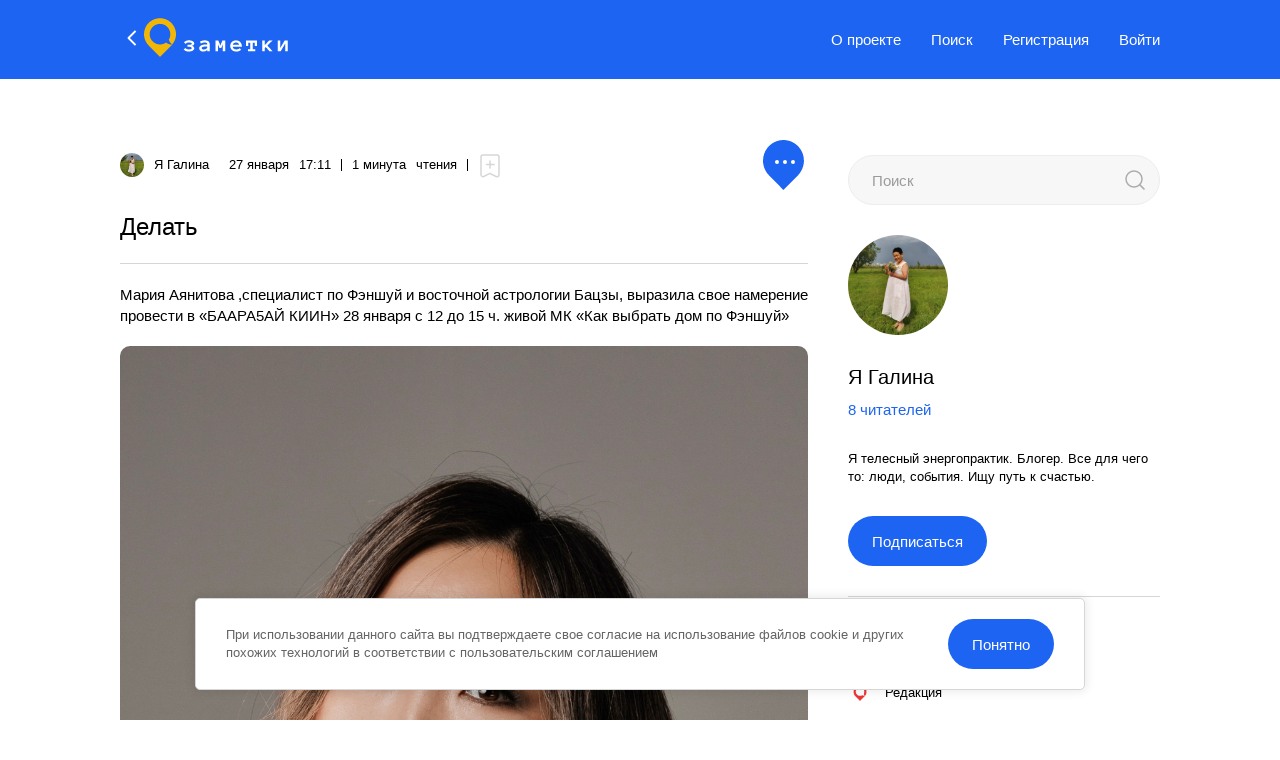

--- FILE ---
content_type: text/html; charset=UTF-8
request_url: https://zmtk.ru/ya_galina/delat/
body_size: 37680
content:
<!doctype html>
<html lang="ru-RU" prefix="og: http://ogp.me/ns#"  >
  <head>
    <meta charset="UTF-8">
    <meta http-equiv="x-ua-compatible" content="ie=edge">
    <meta name="viewport" content="width=device-width, initial-scale=1">
    <meta name="format-detection" content="telephone=no">    <meta http-equiv="x-rim-auto-match" content="none">    <!-- Manifest added by SuperPWA - Progressive Web Apps Plugin For WordPress -->
<link rel="manifest" href="/superpwa-manifest-nginx.json">
<meta name="theme-color" content="#1d64f2">
<!-- / SuperPWA.com -->
<title>Делать &#8212; Заметки</title>
<meta name='robots' content='max-image-preview:large' />
<link rel="alternate" type="application/rss+xml" title="Заметки &raquo; Лента" href="https://zmtk.ru/feed/" />
<link rel="alternate" type="application/rss+xml" title="Заметки &raquo; Лента комментариев" href="https://zmtk.ru/comments/feed/" />
    <meta name="description" content="Мария Аянитова&nbsp;,специалист по Фэншуй и восточной астрологии Бацзы, выразила свое намерение провести в&nbsp;«БААРА5АЙ КИИН»&nbsp;28 января с 12 до 15 ч. живой МК «Как выбрать дом по Фэншуй» «Живой МК Марии Аянитовой «Как выбрать дом по Фэншуй» 28 января 12:00-15:00 • вы узнаете как с помощью простых правил выбрать себе дом по Фэншуй • объясню как">
    <meta property="og:description" content="Мария Аянитова&nbsp;,специалист по Фэншуй и восточной астрологии Бацзы, выразила свое намерение провести в&nbsp;«БААРА5АЙ КИИН»&nbsp;28 января с 12 до 15 ч. живой МК «Как выбрать дом по Фэншуй» «Живой МК Марии Аянитовой «Как выбрать дом по Фэншуй» 28 января 12:00-15:00 • вы узнаете как с помощью простых правил выбрать себе дом по Фэншуй • объясню как">
    <meta name="twitter:description" content="Мария Аянитова&nbsp;,специалист по Фэншуй и восточной астрологии Бацзы, выразила свое намерение провести в&nbsp;«БААРА5АЙ КИИН»&nbsp;28 января с 12 до 15 ч. живой МК «Как выбрать дом по Фэншуй» «Живой МК Марии Аянитовой «Как выбрать дом по Фэншуй» 28 января 12:00-15:00 • вы узнаете как с помощью простых правил выбрать себе дом по Фэншуй • объясню как">
    <meta property="og:type" content="article">
    <meta property="article:publisher" content=""> <!-- https://www.facebook.com/ -->
    <meta property="article:published_time" content="2023-01-27T17:11:17+09:00">
    <base href="https://zmtk.ru/ya_galina/delat/">
    <meta name="robots" content="index,follow,noodp">
    <meta name="googlebot" content="index,follow">
    <link rel="canonical" href="https://zmtk.ru/ya_galina/delat/">
    <meta property="og:url" content="https://zmtk.ru/ya_galina/delat/">

    <meta property="og:title" content="Делать &#8212; Заметки">
    <meta property="og:site_name" content="Заметки">
    <meta property="og:locale" content="ru_RU">

    <meta name="twitter:card" content="summary_large_image"> 
    <meta name="twitter:site" content=""> <!-- twitter -->
    <meta name="twitter:creator" content=""> <!-- twitter -->
    <meta name="twitter:url" content="https://zmtk.ru/ya_galina/delat/">
    <meta name="twitter:title" content="Делать &#8212; Заметки">
    <link rel="image_src" href="https://zmtk.ru/wp-content/themes/sovetit/assets/img/lockup.jpg">
    <meta name="thumbnail" content="https://zmtk.ru/wp-content/themes/sovetit/assets/img/lockup.jpg">
    <meta property="og:image" content="https://zmtk.ru/wp-content/themes/sovetit/assets/img/lockup.jpg">
    <meta property="og:image:width" content="1200">
    <meta property="og:image:height" content="630">
    <meta name="twitter:image:src" content="https://zmtk.ru/wp-content/themes/sovetit/assets/img/lockup.jpg">
    <meta name="twitter:image:width" content="1200">
    <meta name="twitter:image:height" content="630">
    <link rel="apple-touch-icon" sizes="57x57" href="https://zmtk.ru/wp-content/themes/sovetit/assets/img/favicon/apple-icon-57x57.png">
    <link rel="apple-touch-icon" sizes="60x60" href="https://zmtk.ru/wp-content/themes/sovetit/assets/img/favicon/apple-icon-60x60.png">
    <link rel="apple-touch-icon" sizes="72x72" href="https://zmtk.ru/wp-content/themes/sovetit/assets/img/favicon/apple-icon-72x72.png">
    <link rel="apple-touch-icon" sizes="76x76" href="https://zmtk.ru/wp-content/themes/sovetit/assets/img/favicon/apple-icon-76x76.png">
    <link rel="apple-touch-icon" sizes="114x114" href="https://zmtk.ru/wp-content/themes/sovetit/assets/img/favicon/apple-icon-114x114.png">
    <link rel="apple-touch-icon" sizes="120x120" href="https://zmtk.ru/wp-content/themes/sovetit/assets/img/favicon/apple-icon-120x120.png">
    <link rel="apple-touch-icon" sizes="144x144" href="https://zmtk.ru/wp-content/themes/sovetit/assets/img/favicon/apple-icon-144x144.png">
    <link rel="apple-touch-icon" sizes="152x152" href="https://zmtk.ru/wp-content/themes/sovetit/assets/img/favicon/apple-icon-152x152.png">
    <link rel="apple-touch-icon" sizes="180x180" href="https://zmtk.ru/wp-content/themes/sovetit/assets/img/favicon/apple-icon-180x180.png">
    <link rel="icon" type="image/png" sizes="192x192"  href="https://zmtk.ru/wp-content/themes/sovetit/assets/img/favicon/android-icon-192x192.png">
    <link rel="icon" type="image/png" sizes="32x32" href="https://zmtk.ru/wp-content/themes/sovetit/assets/img/favicon/favicon-32x32.png">
    <link rel="icon" type="image/png" sizes="96x96" href="https://zmtk.ru/wp-content/themes/sovetit/assets/img/favicon/favicon-96x96.png">
    <link rel="icon" type="image/png" sizes="16x16" href="https://zmtk.ru/wp-content/themes/sovetit/assets/img/favicon/favicon-16x16.png">
    <link rel="icon" type="image/x-icon" href="https://zmtk.ru/wp-content/themes/sovetit/assets/img/favicon/favicon.ico">
    <link rel="manifest" href="https://zmtk.ru/wp-content/themes/sovetit/assets/img/favicon/manifest.json">
    <meta name="msapplication-config" content="https://zmtk.ru/wp-content/themes/sovetit/assets/img/favicon/browserconfig.xml">
    <meta name="msapplication-TileColor" content="#ffffff">
    <meta name="msapplication-TileImage" content="https://zmtk.ru/wp-content/themes/sovetit/assets/img/favicon/ms-icon-144x144.png">
    <meta name="theme-color" content="#ffffff">
    <!-- Yandex.RTB 2.16.1 -->
    <script>window.yaContextCb=window.yaContextCb||[]</script>
    <script src="https://yandex.ru/ads/system/context.js" async></script>
<link rel="alternate" type="application/rss+xml" title="Заметки &raquo; Лента комментариев к &laquo;Делать&raquo;" href="https://zmtk.ru/ya_galina/delat/feed/" />
<style id='wp-img-auto-sizes-contain-inline-css'>
img:is([sizes=auto i],[sizes^="auto," i]){contain-intrinsic-size:3000px 1500px}
/*# sourceURL=wp-img-auto-sizes-contain-inline-css */
</style>
<style id='classic-theme-styles-inline-css'>
/*! This file is auto-generated */
.wp-block-button__link{color:#fff;background-color:#32373c;border-radius:9999px;box-shadow:none;text-decoration:none;padding:calc(.667em + 2px) calc(1.333em + 2px);font-size:1.125em}.wp-block-file__button{background:#32373c;color:#fff;text-decoration:none}
/*# sourceURL=/wp-includes/css/classic-themes.min.css */
</style>
<link rel='stylesheet' id='sv_podcasts-main-css' href='https://zmtk.ru/wp-content/plugins/sv-podcasts/assets/css/main.min.css?ver=1677563702' media='all' />
<link rel='stylesheet' id='sv_podcasts-popup-podcasts-css' href='https://zmtk.ru/wp-content/plugins/sv-podcasts/assets/css/popup-new-function-podcasts.css?ver=1677563703' media='all' />
<link rel='stylesheet' id='sv_polling_voting-square-css' href='https://zmtk.ru/wp-content/plugins/sv-polling-voting/assets/css/square.css?ver=1670889888' media='all' />
<link rel='stylesheet' id='sovetit-style-css' href='https://zmtk.ru/wp-content/themes/sovetit/style.css?ver=2.16.1' media='all' />
<link rel='stylesheet' id='sovetit-style-main-css' href='https://zmtk.ru/wp-content/themes/sovetit/assets/css/style.css?ver=1.0.6' media='all' />
<link rel='stylesheet' id='theme-grid-css' href='https://zmtk.ru/wp-content/themes/sovetit/assets/css/theme-grid.css?ver=1.0.1' media='all' />
<link rel='stylesheet' id='theme-header-css' href='https://zmtk.ru/wp-content/themes/sovetit/assets/css/theme-header.css?ver=1.0.1' media='all' />
<link rel='stylesheet' id='theme-nav-css' href='https://zmtk.ru/wp-content/themes/sovetit/assets/css/theme-nav.css?ver=1.0.2' media='all' />
<link rel='stylesheet' id='theme-style-css' href='https://zmtk.ru/wp-content/themes/sovetit/assets/css/theme-style.css?ver=1.1.0' media='all' />
<link rel='stylesheet' id='theme-news-css' href='https://zmtk.ru/wp-content/themes/sovetit/assets/css/theme-news.css?ver=1.0.4' media='all' />
<link rel='stylesheet' id='sovetit-style-swiper-css' href='https://zmtk.ru/wp-content/themes/sovetit/assets/css/swiper-bundle.min.css?ver=8.0.5' media='all' />
<link rel='stylesheet' id='sovetit-style-media-css' href='https://zmtk.ru/wp-content/themes/sovetit/assets/css/media.css?ver=1.0.4' media='all' />
<link rel='stylesheet' id='sovetit-style-custom_scroll-bar-css' href='https://zmtk.ru/wp-content/themes/sovetit/assets/css/jquery.mCustomScrollbar.min.css?ver=3.1.13' media='all' />
<link rel='stylesheet' id='sovetit-new-editor-slick-css' href='https://zmtk.ru/wp-content/themes/sovetit/assets/js/slick/sld.css?ver=1742815487' media='all' />
<link rel='stylesheet' id='bvi-styles-css' href='https://zmtk.ru/wp-content/plugins/button-visually-impaired/assets/css/bvi.min.css?ver=2.3.0' media='all' />
<style id='bvi-styles-inline-css'>

			.bvi-widget,
			.bvi-shortcode a,
			.bvi-widget a, 
			.bvi-shortcode {
				color: #9b9b9b;
				background-color: #ffffff;
			}
			.bvi-widget .bvi-svg-eye,
			.bvi-shortcode .bvi-svg-eye {
			    display: inline-block;
                overflow: visible;
                width: 1.125em;
                height: 1em;
                font-size: 2em;
                vertical-align: middle;
			}
			.bvi-widget,
			.bvi-shortcode {
			    -webkit-transition: background-color .2s ease-out;
			    transition: background-color .2s ease-out;
			    cursor: pointer;
			    border-radius: 2px;
			    display: inline-block;
			    padding: 5px 10px;
			    vertical-align: middle;
			    text-decoration: none;
			}
/*# sourceURL=bvi-styles-inline-css */
</style>
<script src="https://zmtk.ru/wp-content/themes/sovetit/assets/js/jquery.min.js?ver=2.2.4" id="jquery-js"></script>
<script src="https://zmtk.ru/wp-content/themes/sovetit/assets/js/vk-login-lib.js?ver=6.9" id="vk-login-lib-js"></script>
<script src="https://zmtk.ru/wp-content/themes/sovetit/assets/js/vk-login-action.js?ver=6.9" id="vk-login-action-js"></script>
<script src="https://zmtk.ru/wp-content/themes/sovetit/assets/js/mail-login-lib.js?ver=6.9" id="mail-login-lib-js"></script>
<script id="mail-login-action-js-extra">
var myajax = {"url":"https://zmtk.ru/wp-admin/admin-ajax.php","nonce":"7cd90a4766"};
//# sourceURL=mail-login-action-js-extra
</script>
<script src="https://zmtk.ru/wp-content/themes/sovetit/assets/js/mail-integration-action.js?ver=6.9" id="mail-login-action-js"></script>
<script src="https://zmtk.ru/wp-content/themes/sovetit/assets/js/swiper-bundle.min.js?ver=8.0.5" id="sovetit-swiper-js"></script>
<script src="https://zmtk.ru/wp-content/themes/sovetit/assets/js/theme-scripts.js?ver=1.0.2" id="theme-scripts-js"></script>
<script src="https://zmtk.ru/wp-content/themes/sovetit/assets/js/slick/slick.js?ver=1742815487" id="sovetit-new-editor-slick-js"></script>
<script src="https://zmtk.ru/wp-content/themes/sovetit/assets/js/tribute.js?ver=1.1.1" id="theme-tribute-js"></script>
<script src="https://zmtk.ru/wp-content/themes/sovetit/assets/js/theme-mention.js?ver=1.0.4" id="theme-mention-js"></script>
<script src="https://zmtk.ru/wp-content/plugins/wt_geotargeting_pro/js/cookie.js?ver=0.2.0" id="wt-cookie-js"></script>
<script src="https://zmtk.ru/wp-content/plugins/wt_geotargeting_pro/js/wt-location.js?ver=1" id="wt-location-js"></script>
<link rel="https://api.w.org/" href="https://zmtk.ru/wp-json/" /><link rel="alternate" title="JSON" type="application/json" href="https://zmtk.ru/wp-json/wp/v2/posts/3054" /><link rel="EditURI" type="application/rsd+xml" title="RSD" href="https://zmtk.ru/xmlrpc.php?rsd" />
<link rel="canonical" href="https://zmtk.ru/ya_galina/delat/" />
<link rel='shortlink' href='https://zmtk.ru/?p=3054' />
<link rel="icon" href="https://zmtk.ru/wp-content/uploads/2023/05/cropped-favicon-512-512-new-32x32.png" sizes="32x32" />
<link rel="icon" href="https://zmtk.ru/wp-content/uploads/2023/05/cropped-favicon-512-512-new-192x192.png" sizes="192x192" />
<link rel="apple-touch-icon" href="https://zmtk.ru/wp-content/uploads/2023/05/cropped-favicon-512-512-new-180x180.png" />
<meta name="msapplication-TileImage" content="https://zmtk.ru/wp-content/uploads/2023/05/cropped-favicon-512-512-new-270x270.png" />
  </head>
  <body class="wp-singular post-template-default single single-post postid-3054 single-format-standard wp-theme-sovetit" >
        <div class="popup__body">
<header id="header-home" class="header-home ">
  <div class="header-home__nav header-home__blue">
    <div class="container">
      <div class="header-home__row">
        
        
        <div class="header-home__row_frame">
          
          <a href="/" class="history-back">
            <svg width="24" height="24" viewBox="0 0 24 24" fill="none" xmlns="http://www.w3.org/2000/svg">
              <path d="M15.52 19L8.52002 12L15.52 5" stroke="#ffffff" stroke-width="2" stroke-linejoin="round"/>
            </svg>
          </a>
          <a href="/" class="header-home__logo ">
            <span><svg width="50" height="60" viewBox="0 0 50 60" fill="none" xmlns="http://www.w3.org/2000/svg">
<path d="M34.439 37.8546C31.1873 40.1765 27.1831 41.2152 23.2039 40.769C19.2247 40.3228 15.5543 38.4236 12.9054 35.44C10.2564 32.4565 8.81789 28.6015 8.86908 24.6235C8.92028 20.6455 10.4575 16.8283 13.1824 13.9131C15.9073 10.9978 19.6253 9.19239 23.6147 8.84741C27.6041 8.50243 31.5803 9.64246 34.7712 12.0462C37.9621 14.4499 40.1401 17.9458 40.8823 21.8552C41.6246 25.7646 40.8781 29.8085 38.7879 33.2018C39.5384 36.3224 41.4321 39.0533 44.0996 40.8619C47.2324 37.1768 49.2173 32.6652 49.8118 27.878C50.4064 23.0907 49.5849 18.2351 47.4477 13.904C45.3105 9.5729 41.9501 5.9538 37.7768 3.48862C33.6035 1.02344 28.798 -0.181117 23.947 0.0220461C19.096 0.225209 14.4096 1.8273 10.46 4.63267C6.51032 7.43804 3.46842 11.3253 1.70573 15.8197C-0.0569582 20.3141 -0.464159 25.2212 0.53386 29.9418C1.53188 34.6623 3.89192 38.992 7.32578 42.402L25.0069 60L42.688 42.4345C43.1368 41.9887 43.5611 41.5266 43.969 41.0484H43.8303C40.4188 41.1168 37.0927 39.9856 34.439 37.8546V37.8546Z" fill="#1D64F2"/>
</svg></span>
            <span><svg width="212" height="25" viewBox="0 0 212 25" fill="none" xmlns="http://www.w3.org/2000/svg">
<path d="M22.1384 7.38044C22.1035 8.50222 21.6542 9.57135 20.8772 10.3817C19.9279 11.392 18.6511 12.0335 17.2735 12.1924C18.6283 12.4144 19.8767 13.0627 20.8371 14.0431C21.6868 14.8737 22.1727 16.0067 22.1885 17.1944C22.2002 18.2198 21.9 19.2245 21.3276 20.0756C20.7111 20.9655 19.9041 21.707 18.9652 22.2465C17.8644 22.8766 16.6723 23.3322 15.4317 23.597C13.9754 23.9158 12.4879 24.0702 10.9972 24.0572C8.83467 24.1333 6.68182 23.7337 4.69082 22.8867C3.03952 22.1117 1.64863 20.8745 0.686783 19.3253L4.5607 16.7142C5.10785 17.6653 5.96197 18.4025 6.98315 18.8051C8.27304 19.3673 9.67047 19.6405 11.0773 19.6054C12.5945 19.6617 14.1072 19.4063 15.5218 18.8551C16.6429 18.3449 17.2135 17.6646 17.2135 16.7943C17.2135 16.184 16.793 15.6138 15.9622 15.0936C14.8088 14.4858 13.5096 14.2088 12.2084 14.2932H8.65483V9.84143H12.1584C13.442 9.91558 14.7258 9.69664 15.9122 9.20119C16.743 8.77101 17.1634 8.28079 17.1634 7.74057C17.1634 6.94025 16.6329 6.30999 15.5718 5.82979C14.2162 5.30949 12.7685 5.07121 11.3175 5.12953C8.2878 5.12953 6.16566 6.07992 4.9511 7.98069L1.32743 5.45965C2.24942 3.91763 3.59363 2.67144 5.20135 1.86819C7.10583 1.01343 9.18098 0.606175 11.2675 0.677706C12.7158 0.663063 14.1608 0.820907 15.5718 1.1479C16.7706 1.41619 17.9239 1.85768 18.9953 2.45843C19.9082 2.9775 20.6891 3.69982 21.2776 4.5693C21.8485 5.39483 22.1493 6.37697 22.1384 7.38044Z" fill="white"/>
<path d="M32.3387 17.1444C32.3133 15.9178 32.6817 14.7152 33.3898 13.713C34.1219 12.7016 35.0688 11.8647 36.1626 11.262C37.3862 10.5689 38.7099 10.0694 40.0866 9.78141C41.5695 9.45703 43.083 9.29269 44.6011 9.29122C45.442 9.29122 46.1727 9.29121 46.7833 9.34123C47.3939 9.39125 48.0046 9.42125 48.6252 9.49128V8.60094C48.6531 8.08487 48.5425 7.57073 48.3049 7.11168C48.0673 6.65264 47.7114 6.26534 47.2738 5.98986C46.1907 5.37335 44.9555 5.07514 43.7102 5.12952C42.3269 5.1371 40.9505 5.32543 39.6161 5.68975C38.2356 6.06273 36.9097 6.61427 35.6721 7.3304L33.6701 3.45883C35.1577 2.6022 36.7443 1.93029 38.3949 1.45802C40.1263 0.963059 41.9194 0.717175 43.7202 0.727744C44.9268 0.722916 46.1296 0.860596 47.3038 1.13791C48.4323 1.38497 49.5049 1.83954 50.467 2.47845C51.3967 3.09548 52.1654 3.92549 52.7093 4.89942C53.2956 6.04298 53.5815 7.31668 53.5401 8.60094V23.557H48.6352V20.2657C47.7875 21.5321 46.5818 22.5177 45.1717 23.0968C43.6199 23.7765 41.9409 24.1176 40.2467 24.0972C39.206 24.1068 38.1698 23.9584 37.1736 23.657C36.2563 23.3915 35.4041 22.9384 34.6711 22.3265C33.9608 21.7218 33.3847 20.9756 32.9794 20.1356C32.5411 19.2002 32.3219 18.1772 32.3387 17.1444ZM41.508 19.6554C42.4345 19.6628 43.3576 19.5416 44.2508 19.2953C45.0517 19.0797 45.8147 18.7423 46.513 18.2949C47.1404 17.8886 47.6702 17.3489 48.0646 16.7142C48.4245 16.1082 48.6179 15.418 48.6252 14.7134V13.8731C47.8967 13.7533 47.1609 13.6831 46.423 13.663H44.6011C42.7167 13.5702 40.8362 13.9125 39.1056 14.6634C37.8643 15.2936 37.2437 16.084 37.2437 17.0243C37.2437 18.7784 38.6651 19.6554 41.508 19.6554Z" fill="white"/>
<path d="M85.2621 23.557H80.3071V8.46084L77.1639 16.4641H73.3301L70.247 8.46084V23.557H65.292V1.25793H71.1779L75.252 11.352L79.3261 1.25793H85.2621V23.557Z" fill="white"/>
<path d="M100.347 14.3032C100.572 15.8096 101.355 17.1769 102.54 18.1347C103.944 19.2114 105.687 19.7508 107.455 19.6553C108.892 19.6882 110.322 19.4331 111.659 18.905C112.802 18.4355 113.848 17.7569 114.742 16.9042L117.274 20.3957C116.011 21.7203 114.449 22.7251 112.72 23.3268C111.017 23.8614 109.24 24.1247 107.455 24.1072C105.813 24.1258 104.183 23.8339 102.65 23.2468C101.215 22.7101 99.9019 21.894 98.7858 20.8458C97.6961 19.8085 96.8308 18.559 96.2432 17.1744C95.6068 15.6755 95.2897 14.0605 95.3123 12.4324C95.299 10.8322 95.5877 9.24387 96.1631 7.75052C96.7067 6.36482 97.5237 5.10261 98.5655 4.03902C99.6153 2.97959 100.873 2.14852 102.259 1.59803C105.382 0.420543 108.829 0.438346 111.939 1.64804C113.383 2.24134 114.674 3.15469 115.713 4.31913C116.805 5.56727 117.638 7.0191 118.165 8.59086C118.78 10.4315 119.078 12.363 119.046 14.3032H100.347ZM113.441 9.94141C113.324 9.24398 113.068 8.57746 112.686 7.98239C112.303 7.38733 111.804 6.87618 111.218 6.48002C109.994 5.61237 108.525 5.15685 107.024 5.17947C105.518 5.16153 104.044 5.61642 102.81 6.48002C102.22 6.87498 101.716 7.38531 101.329 7.98023C100.942 8.57515 100.68 9.24231 100.558 9.94141H113.441Z" fill="white"/>
<path d="M149.777 12.6025H145.313V5.71974H141.098V19.1152H146.104V23.567H131.209V19.1152H136.143V5.71974H131.919V12.6125H127.515V1.25793H149.817L149.777 12.6025Z" fill="white"/>
<path d="M181.429 23.557H175.013L167.535 14.5533L165.293 16.8543V23.577H160.288V1.25793H165.293V10.7218L174.222 1.26792H181.019L170.728 11.5121L181.429 23.557Z" fill="white"/>
<path d="M191.98 1.25793H196.985V16.5941L205.784 1.25793H212V23.557H206.995V7.33037L197.726 23.557H191.98V1.25793Z" fill="white"/>
</svg></span>
          </a>
        </div>
        
        
        <div class="nav nav__menu nav__menu--blue"> <!--   -->
          <nav class="header-home__menu"><ul id="header-home-menu" class="menu"><li id="menu-item-281" class="menu-item menu-item-type-post_type menu-item-object-page menu-item-281"><a href="https://zmtk.ru/about/">О проекте</a></li>
<li id="menu-item-305" class="menu-item menu-item-type-custom menu-item-object-custom menu-item-305"><a href="/?s">Поиск</a></li>
</ul></nav>          <nav class="header-home__menu">
            <ul class="menu">
              <li class="menu-item">
                <a href="/registration/">Регистрация</a>
              </li>
              <li class="menu-item">
                <a href="/account/login/">Войти</a>
              </li>
            </ul>
          </nav>
				</div>

		    
        <div class="burger burger--page burger--open">
<svg width="24" height="24" viewBox="0 0 24 24" fill="none" xmlns="http://www.w3.org/2000/svg">
<path d="M3 12H21" stroke="black" stroke-width="2" stroke-linecap="round" stroke-linejoin="round"/>
<path d="M3 6H21" stroke="black" stroke-width="2" stroke-linecap="round" stroke-linejoin="round"/>
<path d="M3 18H21" stroke="black" stroke-width="2" stroke-linecap="round" stroke-linejoin="round"/>
</svg>        </div>

      </div>
    </div>
  </div>
</header>
	<div class="container mobile_bvi">
		<div class="sv-sidebar-render__bvi"><div class="bvi-shortcode"><a href="#" class="bvi-open"><svg aria-hidden="true" focusable="false" role="img" xmlns="http://www.w3.org/2000/svg" viewBox="0 0 576 512" class="bvi-svg-eye"><path fill="currentColor" d="M572.52 241.4C518.29 135.59 410.93 64 288 64S57.68 135.64 3.48 241.41a32.35 32.35 0 0 0 0 29.19C57.71 376.41 165.07 448 288 448s230.32-71.64 284.52-177.41a32.35 32.35 0 0 0 0-29.19zM288 400a144 144 0 1 1 144-144 143.93 143.93 0 0 1-144 144zm0-240a95.31 95.31 0 0 0-25.31 3.79 47.85 47.85 0 0 1-66.9 66.9A95.78 95.78 0 1 0 288 160z" class="bvi-svg-eye"></path></svg>&ensp;Версия для слабовидящих</a></div></div>	</div>
<section id="page-all" class="page-all">
	<div class="container container--user">
		<div class="user-content__wrapper">
			<div class="user-content__left">
				<div class="page-all__content">
                        <div class="page-all__header">

                            <div class="page-all__info">
                                <div class="publication-item__author">
                                    <a href="https://zmtk.ru/ya_galina/" class="publication-item__author--link">
                                        <img
                                                src="https://zmtk.ru/wp-content/uploads/2022/11/img_20210624_220945_320-300x300.jpg"
                                                alt="Я Галина"
                                        >
                                        <span>Я Галина</span>
                                    </a>
                                                                    </div>
                                <div class="publication-item__footer--item">
                                    <span>27 января</span>
                                    <span>17:11</span>
                                </div>
                                <div class="publication-item__footer--item">
                                    <span>1 минута</span>
                                    <span>чтения</span>
                                </div>

                                <div class="page-all__info--bookmark">
                                                                                                                <a href="https://zmtk.ru/account/login/" class="publication-item__bookmarks popup__open login">
                                            <!-- <span role="tooltip" class="tool-type tool-type--right" id="tool-type-3054">Добавить в закладки</span> -->
                                            <svg width="24" height="24" viewBox="0 0 24 24" fill="none" xmlns="http://www.w3.org/2000/svg">
<path d="M19 1H5C3.89543 1 3 1.89543 3 3V20.6878C3 22.1927 4.59944 23.1585 5.93125 22.4577L11.2902 19.6381C11.5745 19.4886 11.9132 19.4847 12.2009 19.6276L18.11 22.5639C19.4395 23.2246 21 22.2575 21 20.7729V3C21 1.89543 20.1046 1 19 1Z" stroke="#D6D6D6" stroke-width="1.5"/>
<path d="M12 7V14" stroke="#D6D6D6" stroke-width="1.5" stroke-linecap="round"/>
<path d="M8.5 10.5H16" stroke="#D6D6D6" stroke-width="1.5" stroke-linecap="round"/>
</svg>                                        </a>
                                                                    </div>
                            </div>

                            <div class="page-all__options">
                                                                
                                                                <a href="#" class="sv-complain-button options options__single-header" data-complain-id="top" rel="nofollow noopener">	<svg width="50" height="50" viewBox="0 0 50 50" fill="none" xmlns="http://www.w3.org/2000/svg">
<path d="M41.4206 33.6344C43.788 30.643 45.2905 27.0421 45.7551 23.2316C46.2416 19.2423 45.5695 15.1959 43.8209 11.5867C42.0723 7.97742 39.3228 4.9615 35.9083 2.90718C32.4938 0.852869 28.562 -0.150931 24.593 0.0183717C20.624 0.187675 16.7897 1.52275 13.5581 3.86056C10.3266 6.19837 7.8378 9.43774 6.3956 13.1831C4.9534 16.9285 4.62023 21.0177 5.43679 24.9515C6.25335 28.8852 8.18429 32.4933 10.9938 35.335L25.4602 50L38.7102 36.5929C39.7216 35.7136 40.6317 34.7208 41.4206 33.6344Z" fill="#1D64F2"/>
<circle cx="35" cy="22" r="2" transform="rotate(90 35 22)" fill="white"/>
<circle cx="27" cy="22" r="2" transform="rotate(90 27 22)" fill="white"/>
<circle cx="19" cy="22" r="2" transform="rotate(90 19 22)" fill="white"/>
</svg></a><div id="complain-top" class="complain" style="display:none">	<div class="complain__wrapper">		<div class="complain__span" style="display:none">			<a href="https://zmtk.ru/account/login/" class="complain__span--item popup__open login">				<span>Спам</span>				<span><svg width="16" height="17" viewBox="0 0 16 17" fill="none" xmlns="http://www.w3.org/2000/svg">
<path d="M13.6 1H2.4C1.76348 1 1.15303 1.23706 0.702944 1.65902C0.252856 2.08098 0 2.65328 0 3.25002V15.2501C2.6927e-05 15.3829 0.0376354 15.5132 0.108985 15.6279C0.180334 15.7426 0.282867 15.8374 0.406112 15.9028C0.529357 15.9682 0.668898 16.0017 0.810483 15.9999C0.952068 15.9982 1.09062 15.9613 1.212 15.8929L4.452 14.0704C4.82504 13.861 5.25162 13.7503 5.6864 13.7501H13.6C14.2365 13.7501 14.847 13.5131 15.2971 13.0911C15.7471 12.6691 16 12.0968 16 11.5001V3.25002C16 2.65328 15.7471 2.08098 15.2971 1.65902C14.847 1.23706 14.2365 1 13.6 1ZM14.4 11.5001C14.4 11.699 14.3157 11.8898 14.1657 12.0304C14.0157 12.1711 13.8122 12.2501 13.6 12.2501H5.6864C4.96125 12.2501 4.24975 12.435 3.628 12.7849L1.6 13.9249V3.25002C1.6 3.05111 1.68429 2.86034 1.83431 2.71969C1.98434 2.57903 2.18783 2.50001 2.4 2.50001H13.6C13.8122 2.50001 14.0157 2.57903 14.1657 2.71969C14.3157 2.86034 14.4 3.05111 14.4 3.25002V11.5001Z" fill="#9B9B9B"/>
<path d="M10.4714 5.02869C10.3464 4.90371 10.1768 4.8335 10.0001 4.8335C9.82328 4.8335 9.65374 4.90371 9.52872 5.02869L8.00005 6.55735L6.47139 5.02869C6.34565 4.90725 6.17725 4.84005 6.00245 4.84157C5.82766 4.84309 5.66045 4.9132 5.53684 5.03681C5.41324 5.16041 5.34312 5.32762 5.3416 5.50242C5.34009 5.67722 5.40728 5.84562 5.52872 5.97135L7.05739 7.50002L5.52872 9.02869C5.46505 9.09019 5.41426 9.16375 5.37932 9.24508C5.34438 9.32642 5.32599 9.4139 5.32522 9.50242C5.32445 9.59094 5.34132 9.67873 5.37484 9.76066C5.40836 9.84259 5.45786 9.91702 5.52046 9.97962C5.58305 10.0422 5.65749 10.0917 5.73942 10.1252C5.82135 10.1588 5.90914 10.1756 5.99765 10.1749C6.08617 10.1741 6.17365 10.1557 6.25499 10.1208C6.33633 10.0858 6.40989 10.035 6.47139 9.97135L8.00005 8.44269L9.52872 9.97135C9.65446 10.0928 9.82286 10.16 9.99765 10.1585C10.1725 10.157 10.3397 10.0868 10.4633 9.96323C10.5869 9.83963 10.657 9.67242 10.6585 9.49762C10.66 9.32282 10.5928 9.15442 10.4714 9.02869L8.94272 7.50002L10.4714 5.97135C10.5964 5.84634 10.6666 5.6768 10.6666 5.50002C10.6666 5.32324 10.5964 5.15371 10.4714 5.02869Z" fill="#9B9B9B"/>
</svg></span>			</a>			<a href="https://zmtk.ru/account/login/" class="complain__span--item popup__open login">				<span>Насилие</span>				<span><svg width="16" height="17" viewBox="0 0 16 17" fill="none" xmlns="http://www.w3.org/2000/svg">
<g clip-path="url(#clip0_4778_24746)">
<path d="M14.0456 2H1.95421C1.43609 2.00066 0.939372 2.21213 0.57302 2.58803C0.206668 2.96392 0.000594064 3.47355 0 4.00512V5.13253C0.000531716 5.2886 0.0493782 5.44047 0.139491 5.56621C0.229605 5.69195 0.356325 5.78507 0.501368 5.83213V7.55165C0.501368 7.64074 0.53586 7.72617 0.597257 7.78916C0.658654 7.85215 0.741926 7.88754 0.828754 7.88754C0.85661 7.88751 0.884139 7.89369 0.909441 7.90565C0.934743 7.91761 0.957214 7.93505 0.975303 7.95679C0.993392 7.97852 1.00667 8.00402 1.01421 8.03153C1.02176 8.05904 1.0234 8.08791 1.01901 8.11613L0.25031 13.2269C0.217368 13.4462 0.231053 13.6703 0.290427 13.8837C0.349801 14.097 0.453458 14.2947 0.59429 14.4631C0.735121 14.6316 0.909794 14.7667 1.10633 14.8594C1.30286 14.9521 1.51661 15 1.7329 15H3.59993C3.9584 15.0015 4.30541 14.8706 4.57748 14.6311C4.84956 14.3917 5.02851 14.0597 5.08159 13.696L5.55452 10.5537H8.30625C8.62646 10.5533 8.93346 10.4227 9.15989 10.1904C9.38631 9.95805 9.51367 9.64308 9.51402 9.31456V7.88754H14.0613C14.4424 7.88708 14.8078 7.73155 15.0772 7.45506C15.3467 7.17857 15.4982 6.80371 15.4986 6.41273V5.83213C15.6437 5.78507 15.7704 5.69195 15.8605 5.56621C15.9506 5.44047 15.9995 5.2886 16 5.13253V4.00512C15.9994 3.47352 15.7933 2.96386 15.4269 2.58796C15.0605 2.21206 14.5638 2.00061 14.0456 2ZM0.654772 4.00512C0.655118 3.65164 0.792129 3.31273 1.03574 3.06276C1.27935 2.81279 1.60967 2.67217 1.95421 2.67176H14.0456C14.3902 2.67212 14.7205 2.81271 14.9642 3.06269C15.2078 3.31266 15.3449 3.6516 15.3452 4.00512V5.13253C15.3452 5.15011 15.3383 5.16696 15.3262 5.17937C15.3141 5.19178 15.2976 5.19875 15.2805 5.19875H0.719501C0.702366 5.19875 0.68593 5.19178 0.673796 5.17937C0.661663 5.16696 0.654821 5.15011 0.654772 5.13253V4.00512ZM8.85925 9.31532C8.8589 9.46562 8.8005 9.60964 8.69685 9.71584C8.59319 9.82204 8.45274 9.88176 8.30625 9.88191H5.65554L5.93036 8.05413C5.9372 8.00741 5.96021 7.96478 5.99518 7.93404C6.03016 7.9033 6.07475 7.88652 6.12081 7.88677H6.4061V8.44721C6.40645 8.70868 6.50785 8.95933 6.68808 9.1442C6.8683 9.32907 7.11264 9.43306 7.36749 9.43336H7.86568C7.95251 9.43336 8.03578 9.39797 8.09718 9.33498C8.15857 9.27199 8.19306 9.18656 8.19306 9.09748C8.19306 9.0084 8.15857 8.92297 8.09718 8.85998C8.03578 8.79699 7.95251 8.7616 7.86568 8.7616H7.36749C7.28622 8.76155 7.20828 8.72841 7.1508 8.66947C7.09331 8.61053 7.06097 8.53059 7.06087 8.44721V7.88677H8.85925V9.31532ZM14.8439 6.41273C14.8437 6.62561 14.7612 6.82972 14.6145 6.98027C14.4677 7.13082 14.2688 7.21552 14.0613 7.21577H6.12081C5.91818 7.21478 5.722 7.28872 5.56818 7.42404C5.41436 7.55936 5.31321 7.747 5.28326 7.9526L4.43505 13.5935C4.40519 13.7985 4.30433 13.9856 4.15096 14.1205C3.99759 14.2555 3.80197 14.3292 3.59993 14.3282H1.7329C1.61113 14.3282 1.4908 14.3012 1.38016 14.2491C1.26951 14.1969 1.17116 14.1208 1.09185 14.026C1.01253 13.9313 0.954126 13.82 0.920631 13.6999C0.887136 13.5798 0.879342 13.4537 0.897785 13.3302L1.66649 8.21843C1.69524 8.02665 1.66066 7.83051 1.56825 7.66121C1.47584 7.49191 1.33092 7.35917 1.15651 7.2841V5.87052H14.8442L14.8439 6.41273Z" fill="#9B9B9B" stroke="#9B9B9B" stroke-width="0.4"/>
</g>
<defs>
<clipPath id="clip0_4778_24746">
<rect width="16" height="16" fill="white" transform="translate(0 0.5)"/>
</clipPath>
</defs>
</svg></span>			</a>			<a href="https://zmtk.ru/account/login/" class="complain__span--item popup__open login">				<span>Авторские права</span>				<span><svg width="16" height="17" viewBox="0 0 16 17" fill="none" xmlns="http://www.w3.org/2000/svg">
<g clip-path="url(#clip0_4778_24723)">
<path d="M8 0.5C6.41775 0.5 4.87104 0.969192 3.55544 1.84824C2.23985 2.72729 1.21447 3.97672 0.608967 5.43853C0.00346629 6.90034 -0.15496 8.50887 0.153721 10.0607C0.462403 11.6126 1.22433 13.038 2.34315 14.1569C3.46197 15.2757 4.88743 16.0376 6.43928 16.3463C7.99113 16.655 9.59966 16.4965 11.0615 15.891C12.5233 15.2855 13.7727 14.2602 14.6518 12.9446C15.5308 11.629 16 10.0823 16 8.5C15.9977 6.37897 15.1541 4.34547 13.6543 2.84568C12.1545 1.34589 10.121 0.502294 8 0.5V0.5ZM8 15.1667C6.68146 15.1667 5.39253 14.7757 4.2962 14.0431C3.19987 13.3106 2.34539 12.2694 1.84081 11.0512C1.33622 9.83305 1.2042 8.49261 1.46144 7.1994C1.71867 5.90619 2.35361 4.71831 3.28596 3.78596C4.21831 2.85361 5.4062 2.21867 6.6994 1.96143C7.99261 1.7042 9.33305 1.83622 10.5512 2.3408C11.7694 2.84539 12.8106 3.69987 13.5431 4.7962C14.2757 5.89253 14.6667 7.18146 14.6667 8.5C14.6647 10.2675 13.9617 11.9621 12.7119 13.2119C11.4621 14.4617 9.76752 15.1647 8 15.1667Z" fill="#9B9B9B"/>
<path d="M10.3572 6.14259C10.4829 6.26403 10.6513 6.33122 10.8261 6.3297C11.0009 6.32818 11.1681 6.25807 11.2917 6.13447C11.4153 6.01086 11.4854 5.84365 11.4869 5.66885C11.4885 5.49406 11.4213 5.32566 11.2998 5.19992C10.6472 4.54732 9.81564 4.10291 8.91041 3.92289C8.00518 3.74286 7.06689 3.83531 6.2142 4.18853C5.3615 4.54175 4.6327 5.13989 4.11994 5.90731C3.60718 6.67473 3.3335 7.57696 3.3335 8.49992C3.3335 9.42288 3.60718 10.3251 4.11994 11.0925C4.6327 11.86 5.3615 12.4581 6.2142 12.8113C7.06689 13.1645 8.00518 13.257 8.91041 13.077C9.81564 12.8969 10.6472 12.4525 11.2998 11.7999C11.4213 11.6742 11.4885 11.5058 11.4869 11.331C11.4854 11.1562 11.4153 10.989 11.2917 10.8654C11.1681 10.7418 11.0009 10.6717 10.8261 10.6701C10.6513 10.6686 10.4829 10.7358 10.3572 10.8573C9.89095 11.3233 9.297 11.6407 8.65043 11.7693C8.00385 11.8978 7.33367 11.8318 6.72463 11.5794C6.1156 11.3271 5.59505 10.8999 5.22882 10.3517C4.86259 9.80359 4.66711 9.15915 4.66711 8.49992C4.66711 7.84069 4.86259 7.19626 5.22882 6.64811C5.59505 6.09997 6.1156 5.67272 6.72463 5.42041C7.33367 5.16809 8.00385 5.10203 8.65043 5.23057C9.297 5.35912 9.89095 5.6765 10.3572 6.14259Z" fill="#9B9B9B"/>
</g>
<defs>
<clipPath id="clip0_4778_24723">
<rect width="16" height="16" fill="white" transform="translate(0 0.5)"/>
</clipPath>
</defs>
</svg></span>			</a>			<a href="https://zmtk.ru/account/login/" class="complain__span--item popup__open login">				<span>Наркотики</span>				<span><svg width="16" height="17" viewBox="0 0 16 17" fill="none" xmlns="http://www.w3.org/2000/svg">
<g clip-path="url(#clip0_4778_24726)">
<path d="M14.7634 1.73633C13.9667 0.939087 12.9067 0.5 11.7794 0.5C10.652 0.5 9.59241 0.939087 8.79529 1.73633L5.01575 5.51575L1.23608 9.29565C0.439087 10.0929 0 11.1528 0 12.2799C0 13.407 0.439087 14.4669 1.23608 15.2637C2.03284 16.0609 3.09277 16.5 4.22009 16.5C5.34741 16.5 6.4071 16.0609 7.2041 15.2637L10.9838 11.4843L14.7634 7.70435C15.5604 6.9071 15.9994 5.84717 15.9994 4.72009C15.9994 3.59302 15.5604 2.53308 14.7634 1.73633ZM6.40845 14.468C5.82373 15.0526 5.04651 15.3748 4.22009 15.3748C3.39331 15.3748 2.61633 15.0527 2.03174 14.468C1.44714 13.8833 1.12537 13.1064 1.12537 12.28C1.12537 11.4536 1.44739 10.676 2.03174 10.0914L5.41357 6.70935L9.79028 11.0865L6.40845 14.468ZM13.9678 6.90869L10.5859 10.2908L6.20923 5.91357L9.59106 2.53198C10.1757 1.94739 10.9529 1.62524 11.7794 1.62524C12.6061 1.62524 13.3831 1.94727 13.9677 2.53198C14.5522 3.1167 14.874 3.89355 14.874 4.71997C14.874 5.54639 14.5521 6.32397 13.9678 6.90869Z" fill="#9B9B9B"/>
</g>
<defs>
<clipPath id="clip0_4778_24726">
<rect width="16" height="16" fill="white" transform="translate(0 0.5)"/>
</clipPath>
</defs>
</svg></span>			</a>			<a href="https://zmtk.ru/account/login/" class="complain__span--item popup__open login">				<span>Личные данные</span>				<span><svg width="16" height="17" viewBox="0 0 16 17" fill="none" xmlns="http://www.w3.org/2000/svg">
<g clip-path="url(#clip0_4778_24729)">
<path d="M5.69762 8.32959C5.07037 8.32959 4.44337 8.09084 3.94362 7.61309C3.01237 6.72284 2.15037 5.14084 2.32362 3.61259C2.36887 3.21284 2.47212 2.68534 2.87112 2.14984C3.54812 1.24134 4.57162 0.718344 5.67862 0.714844H5.69012C6.80287 0.714844 7.83487 1.23609 8.52262 2.14659C8.92437 2.68584 9.02762 3.21309 9.07262 3.61259L9.07387 3.62384C9.22012 5.17159 8.36462 6.74284 7.45187 7.61334C6.95187 8.09084 6.32462 8.32959 5.69762 8.32959ZM5.69037 1.96484C5.68787 1.96484 5.68537 1.96484 5.68287 1.96484C4.97287 1.96709 4.31312 2.30684 3.87337 2.89709C3.69687 3.13384 3.60762 3.38184 3.56562 3.75334C3.44687 4.80109 4.10062 6.03384 4.80762 6.70959C5.32337 7.20234 6.07287 7.20234 6.58962 6.70909C7.40937 5.92734 7.91887 4.71034 7.83037 3.74759C7.78812 3.37959 7.69912 3.13309 7.52312 2.89709C7.07637 2.30559 6.40762 1.96484 5.69037 1.96484Z" fill="#9B9B9B"/>
<path d="M9.95066 14.3168C9.80641 14.7333 9.41416 15.0353 8.94916 15.0353H2.44266C1.85616 15.0353 1.37891 14.558 1.37891 13.9715V13.4848C1.37891 12.5243 1.82691 11.6335 2.54791 11.16C2.99991 10.863 3.52516 10.7065 4.06716 10.7065H7.32516C7.39091 10.7065 7.45616 10.709 7.52141 10.7135C7.49666 10.5158 7.47966 10.3155 7.47966 10.1113C7.47966 9.89129 7.49966 9.67629 7.52841 9.46379C7.46091 9.46029 7.39341 9.45654 7.32541 9.45654H4.06716C3.28066 9.45654 2.51816 9.68429 1.86191 10.1153C0.776906 10.8278 0.128906 12.0875 0.128906 13.485V13.9718C0.128906 15.2478 1.16691 16.2855 2.44266 16.2855H8.94916C9.94091 16.2855 10.7864 15.6573 11.1149 14.7788C10.7037 14.6738 10.3124 14.5195 9.95066 14.3168Z" fill="#9B9B9B"/>
<path d="M12.3 13.682C10.3312 13.682 8.72949 12.0803 8.72949 10.1113C8.72949 8.14252 10.3312 6.54077 12.3 6.54077C14.269 6.54077 15.8707 8.14252 15.8707 10.1113C15.8707 12.08 14.269 13.682 12.3 13.682ZM12.3 7.79052C11.0205 7.79052 9.97949 8.83152 9.97949 10.111C9.97949 11.3908 11.0205 12.4318 12.3 12.4318C13.5797 12.4318 14.6207 11.3908 14.6207 10.111C14.6207 8.83152 13.5797 7.79052 12.3 7.79052Z" fill="#9B9B9B"/>
<path d="M12.2998 11.9083C11.9546 11.9083 11.6748 11.6286 11.6748 11.2833V10.5803C11.6748 10.2351 11.9546 9.95532 12.2998 9.95532C12.6451 9.95532 12.9248 10.2351 12.9248 10.5803V11.2833C12.9248 11.6286 12.6451 11.9083 12.2998 11.9083Z" fill="#9B9B9B"/>
<path d="M12.2998 9.58271C12.6501 9.58271 12.934 9.29875 12.934 8.94846C12.934 8.59817 12.6501 8.31421 12.2998 8.31421C11.9495 8.31421 11.6655 8.59817 11.6655 8.94846C11.6655 9.29875 11.9495 9.58271 12.2998 9.58271Z" fill="#9B9B9B"/>
</g>
<defs>
<clipPath id="clip0_4778_24729">
<rect width="16" height="16" fill="white" transform="translate(0 0.5)"/>
</clipPath>
</defs>
</svg></span>			</a>			<a href="https://zmtk.ru/account/login/" class="complain__span--item popup__open login">				<span>Другое</span>				<span><svg width="16" height="17" viewBox="0 0 16 17" fill="none" xmlns="http://www.w3.org/2000/svg">
<g clip-path="url(#clip0_4778_24765)">
<path d="M15.8169 5.43298L11.0669 0.682983C10.9497 0.565796 10.7908 0.5 10.625 0.5H5.375C5.20923 0.5 5.05029 0.565796 4.93311 0.682983L0.183105 5.43298C0.0657959 5.55029 0 5.70923 0 5.875V11.125C0 11.2908 0.0657959 11.4497 0.183105 11.567L4.93311 16.317C5.05029 16.4342 5.20923 16.5 5.375 16.5H10.625C10.7908 16.5 10.9497 16.4342 11.0669 16.317L15.8169 11.567C15.9342 11.4497 16 11.2908 16 11.125V5.875C16 5.70923 15.9342 5.55029 15.8169 5.43298ZM14.75 10.8661L10.3661 15.25H5.63391L1.25 10.8661V6.13391L5.63391 1.75H10.3661L14.75 6.13391V10.8661ZM7.11035 7.1394C7.04785 5.84619 7.0166 4.93188 7.0166 4.39673C7.0166 3.84827 7.51196 3.58057 8.06079 3.58057C8.5625 3.58057 8.9834 3.87097 8.9834 4.39673C8.9834 4.93188 8.96997 5.84619 8.94324 7.1394C8.9165 8.43274 8.90308 9.34253 8.90308 9.86865C8.90308 10.2747 8.41821 10.4573 8.06079 10.4573C7.4895 10.4573 7.20398 10.2612 7.20398 9.86865C7.20398 9.34253 7.17261 8.43274 7.11035 7.1394ZM9.03687 12.4106C9.03687 12.9579 8.60461 13.4408 8.06189 13.4408C7.43091 13.4408 6.96313 12.9498 6.96313 12.4106C6.96313 11.8534 7.41309 11.3805 8.06189 11.3805C8.6062 11.3805 9.03687 11.8654 9.03687 12.4106Z" fill="#9B9B9B"/>
</g>
<defs>
<clipPath id="clip0_4778_24765">
<rect width="16" height="16" fill="white" transform="translate(0 0.5)"/>
</clipPath>
</defs>
</svg></span>			</a>		</div>		<div class="complain__step">			<a href="#" class="complain__step--item complain-action" data-step="span">				Пожаловаться			</a>						<a href="https://zmtk.ru/account/login/" class="complain__step--item popup__open login">				Больше не показывать			</a>						<a href="https://zmtk.ru/account/login/" class="complain__step--item popup__open login">				Скрыть заметки автора			</a>			<a href="https://zmtk.ru/account/login/" class="complain__step--item popup__open login">				Заблокировать автора			</a>		</div>	</div></div>                            </div>

                        </div>

                        <h1 class="page-all__title">Делать</h1>
                    
					<div class="page-all__wrapper">

						
						<div class="page-all__contents">    
							<p>Мария Аянитова&nbsp;,специалист по Фэншуй и восточной астрологии Бацзы, выразила свое намерение провести в&nbsp;«БААРА5АЙ КИИН»&nbsp;28 января с 12 до 15 ч. живой МК «Как выбрать дом по Фэншуй»</p>
<div class="sv_gallery"><div class="slider-for">
			<div class="gallery__item_for">
				<img decoding="async" src="https://zmtk.ru/wp-content/uploads/2023/01/img-20230127-wa0002.jpg" alt="">
				
			</div>
			</div><div class="slider-nav">
			<div class="gallery__item_nav" style="background:url(https://zmtk.ru/wp-content/uploads/2023/01/img-20230127-wa0002.jpg) no-repeat;background-size:cover">
				<img decoding="async" src="https://zmtk.ru/wp-content/uploads/2023/01/img-20230127-wa0002.jpg" alt="">
			</div>
			</div></div>
<p>«Живой МК Марии Аянитовой</p>
<p>«Как выбрать дом по Фэншуй»</p>
<p>28 января 12:00-15:00</p>
<p>• вы узнаете как с помощью простых правил выбрать себе дом по Фэншуй</p>
<p>• объясню как находить стороны света</p>
<p>• в каких домах привлекается процветание, а в каких нет</p>
<p>• расскажу какие дома будут процветать в 9 периоде!</p>
<p>эти знания смогут уберечь вас от неудач и защитят от потерь🙏</p>
<p>цена: 4400</p>
<p>место: центр «Баара5ай» ул. Петровского 8/1, 3 этаж</p>
<p>места ограничены❗️запись по&nbsp;89142202503</p>
<p>Приходите в @baaragai_kiin</p>
<p>Ждём!❤️🙌😀</p>
<p>@baaragai</p>
<p>@oun_69_</p>
<p>@baaragai_kiin</p>
<p>@galina_shamanka</p>
						</div>

						<div class="page-all__categories">
							<div class="categories-item">
																																	<a href="https://zmtk.ru/theme/science/" title="Наука" class="categories-item__link">Наука</a>															</div>
						</div>

						<div class="page-all__links">
							<div class="page-all__links-left">
								<div class="publication-item__medium">
																												<a href="https://zmtk.ru/account/login/" class="publication-item__bookmarks popup__open login">
											<span role="tooltip" class="tool-type tool-type--right tool-type-3054">Добавить в закладки</span>
											<svg width="24" height="24" viewBox="0 0 24 24" fill="none" xmlns="http://www.w3.org/2000/svg">
<path d="M19 1H5C3.89543 1 3 1.89543 3 3V20.6878C3 22.1927 4.59944 23.1585 5.93125 22.4577L11.2902 19.6381C11.5745 19.4886 11.9132 19.4847 12.2009 19.6276L18.11 22.5639C19.4395 23.2246 21 22.2575 21 20.7729V3C21 1.89543 20.1046 1 19 1Z" stroke="#D6D6D6" stroke-width="1.5"/>
<path d="M12 7V14" stroke="#D6D6D6" stroke-width="1.5" stroke-linecap="round"/>
<path d="M8.5 10.5H16" stroke="#D6D6D6" stroke-width="1.5" stroke-linecap="round"/>
</svg>										</a>
									
																		
																			<a href="https://zmtk.ru/account/login/" class="publication-item__medium--link post-like-single-page popup__open login">
											<svg xmlns="http://www.w3.org/2000/svg" xmlns:xlink="http://www.w3.org/1999/xlink" width="17px" height="16px" viewBox="0 0 17 16" version="1.1" fill="none">
<path stroke="#D6D6D6" stroke-width="2" stroke-linecap="round" stroke-linejoin="round" d="M 21.303309 2.766113 C 20.768382 2.20752 20.128676 1.761719 19.422794 1.460938 C 18.722426 1.154785 17.972426 0.999023 17.211397 0.999023 C 16.450368 0.999023 15.694853 1.154785 14.994485 1.460938 C 14.288603 1.761719 13.654412 2.20752 13.113971 2.766113 C 12.507353 3.399902 11.492647 3.399902 10.886029 2.766113 C 9.799632 1.638184 8.327206 0.999023 6.788603 0.999023 C 5.255515 0.999023 3.783088 1.638184 2.696691 2.766113 C 1.610294 3.899414 0.998162 5.435547 0.998162 7.036133 C 0.998162 8.636719 1.610294 10.172852 2.696691 11.300781 L 3.810662 12.466309 L 12 21.000977 L 20.189338 12.466309 L 21.303309 11.300781 C 21.84375 10.742188 22.268382 10.076172 22.560662 9.345703 C 22.852941 8.615234 23.001838 7.825684 23.001838 7.036133 C 23.001838 6.241211 22.852941 5.457031 22.560662 4.726562 C 22.268382 3.996094 21.84375 3.330078 21.303309 2.766113 Z M 21.303309 2.766113 " transform="matrix(0.708333,0,0,0.727273,0,0)"/>
</svg>											<span>0</span>
										</a>
									
									<a href="https://zmtk.ru/ya_galina/delat/#respond" class=" publication-item__medium--link">
										<svg width="16" height="16" viewBox="0 0 16 16" fill="none" xmlns="http://www.w3.org/2000/svg">
<path d="M8.33969 1.33325C4.1015 1.33325 0.667406 4.10409 0.667406 7.52373C0.667406 9.00081 1.30733 10.3505 2.37497 11.4136C2.00031 12.9127 0.748333 14.249 0.733347 14.2639C0.665907 14.3309 0.647174 14.4346 0.688387 14.5238C0.725907 14.613 0.808963 14.6666 0.906375 14.6666C2.89209 14.6666 4.35627 13.7213 5.12058 13.1371C6.0977 13.5029 7.18872 13.7142 8.33969 13.7142C12.5779 13.7142 15.9858 10.9425 15.9858 7.52373C15.9858 4.10498 12.5779 1.33325 8.33969 1.33325Z" fill="#D6D6D6"/>
</svg>										<span>0</span>
									</a>
									<span class="publication-item__medium--link publication-item__medium--eye">
						<svg width="24" height="24" viewBox="0 0 24 24" fill="none" xmlns="http://www.w3.org/2000/svg">
<path d="M12 18.8932C16.6205 18.8932 19.9417 16.536 22 12C20.9566 9.69614 20.1086 8.49438 18.2256 7.15385C16.3427 5.81331 14.1916 5.10603 12 5.1068C9.80838 5.10603 7.65733 5.81331 5.77436 7.15385C3.89139 8.49438 3.04341 9.69614 2 12C3.04341 14.3039 3.89139 15.5056 5.77436 16.8462C7.65733 18.1867 9.80838 18.894 12 18.8932ZM12 3C14.5059 2.999 16.9612 3.84298 19.0839 5.43498C21.2065 7.02699 22.9105 9.30245 24 12C22.9105 14.6975 21.2065 16.973 19.0839 18.565C16.9612 20.157 14.5059 21.001 12 21C9.49412 21.001 7.03883 20.157 4.91615 18.565C2.79347 16.973 1.08951 14.6975 0 12C1.08951 9.30245 2.79347 7.02699 4.91615 5.43498C7.03883 3.84298 9.49412 2.999 12 3Z" fill="#D6D6D6"/>
<circle cx="12" cy="12" r="5" fill="#D6D6D6"/>
</svg>						<span>128</span>
					</span>
								</div>
							</div>
							<div class="page-all__links-right page-all__links-right--share">
																<span>Поделиться</span>
								<a href="https://vk.com/share.php?url=https://zmtk.ru/ya_galina/delat/" class="page-all__links-right__item sv-share__link" rel="nofollow noopener">
									<svg width="24" height="24" viewBox="0 0 24 24" fill="none" xmlns="http://www.w3.org/2000/svg">
<g clip-path="url(#clip0_4747_18117)">
<path d="M12 0C5.3725 0 0 5.3725 0 12C0 18.6275 5.3725 24 12 24C18.6275 24 24 18.6275 24 12C24 5.3725 18.6275 0 12 0ZM16.615 13.5388C16.615 13.5388 17.6763 14.5863 17.9375 15.0725C17.945 15.0825 17.9487 15.0925 17.9513 15.0975C18.0575 15.2762 18.0825 15.415 18.03 15.5188C17.9425 15.6912 17.6425 15.7763 17.54 15.7838H15.665C15.535 15.7838 15.2625 15.75 14.9325 15.5225C14.6788 15.345 14.4288 15.0538 14.185 14.77C13.8213 14.3475 13.5063 13.9825 13.1888 13.9825C13.1484 13.9824 13.1083 13.9888 13.07 14.0013C12.83 14.0788 12.5225 14.4213 12.5225 15.3337C12.5225 15.6188 12.2975 15.7825 12.1388 15.7825H11.28C10.9875 15.7825 9.46375 15.68 8.11375 14.2563C6.46125 12.5125 4.97375 9.015 4.96125 8.9825C4.8675 8.75625 5.06125 8.635 5.2725 8.635H7.16625C7.41875 8.635 7.50125 8.78875 7.55875 8.925C7.62625 9.08375 7.87375 9.715 8.28 10.425C8.93875 11.5825 9.3425 12.0525 9.66625 12.0525C9.72696 12.0518 9.78658 12.0363 9.84 12.0075C10.2625 11.7725 10.1838 10.2662 10.165 9.95375C10.165 9.895 10.1637 9.28 9.9475 8.985C9.7925 8.77125 9.52875 8.69 9.36875 8.66C9.43351 8.57064 9.51883 8.49818 9.6175 8.44875C9.9075 8.30375 10.43 8.2825 10.9488 8.2825H11.2375C11.8 8.29 11.945 8.32625 12.1488 8.3775C12.5613 8.47625 12.57 8.7425 12.5338 9.65375C12.5225 9.9125 12.5113 10.205 12.5113 10.55C12.5113 10.625 12.5075 10.705 12.5075 10.79C12.495 11.2537 12.48 11.78 12.8075 11.9963C12.8502 12.023 12.8996 12.0373 12.95 12.0375C13.0638 12.0375 13.4062 12.0375 14.3337 10.4463C14.6198 9.93407 14.8684 9.40185 15.0775 8.85375C15.0963 8.82125 15.1513 8.72125 15.2163 8.6825C15.2642 8.65804 15.3174 8.64561 15.3713 8.64625H17.5975C17.84 8.64625 18.0063 8.6825 18.0375 8.77625C18.0925 8.925 18.0275 9.37875 17.0112 10.755L16.5575 11.3538C15.6363 12.5613 15.6363 12.6225 16.615 13.5388Z" fill="#C7C7C7"/>
</g>
<defs>
<clipPath id="clip0_4747_18117">
<rect width="24" height="24" fill="white"/>
</clipPath>
</defs>
</svg>								</a>
								<a href="https://t.me/share/url?url=https://zmtk.ru/ya_galina/delat/" class="page-all__links-right__item sv-share__link" rel="nofollow noopener">
									<svg width="24" height="24" viewBox="0 0 24 24" fill="none" xmlns="http://www.w3.org/2000/svg">
<path fill-rule="evenodd" clip-rule="evenodd" d="M24 12C24 18.627 18.627 24 12 24C5.373 24 0 18.627 0 12C0 5.373 5.373 0 12 0C18.627 0 24 5.373 24 12ZM12.43 8.859C11.263 9.344 8.93 10.349 5.432 11.873C4.864 12.099 4.566 12.32 4.539 12.536C4.493 12.902 4.951 13.046 5.573 13.241C5.658 13.268 5.746 13.295 5.836 13.325C6.449 13.524 7.273 13.757 7.701 13.766C8.09 13.774 8.524 13.614 9.003 13.286C12.271 11.079 13.958 9.964 14.064 9.94C14.139 9.923 14.243 9.901 14.313 9.964C14.383 10.026 14.376 10.144 14.369 10.176C14.323 10.369 12.529 12.038 11.599 12.902C11.309 13.171 11.104 13.362 11.062 13.406C10.968 13.503 10.872 13.596 10.78 13.685C10.21 14.233 9.784 14.645 10.804 15.317C11.294 15.64 11.686 15.907 12.077 16.173C12.504 16.464 12.93 16.754 13.482 17.116C13.622 17.208 13.756 17.303 13.887 17.396C14.384 17.751 14.831 18.069 15.383 18.019C15.703 17.989 16.035 17.688 16.203 16.789C16.6 14.663 17.382 10.059 17.563 8.161C17.574 8.00341 17.5673 7.84509 17.543 7.689C17.5285 7.56293 17.4671 7.44693 17.371 7.364C17.228 7.247 17.006 7.222 16.906 7.224C16.455 7.232 15.763 7.473 12.43 8.859Z" fill="#C7C7C7"/>
</svg>								</a>
								<a href="https://api.whatsapp.com/send?text=https://zmtk.ru/ya_galina/delat/" class="page-all__links-right__item sv-share__link" rel="nofollow noopener">
									<svg width="24" height="24" viewBox="0 0 24 24" fill="none" xmlns="http://www.w3.org/2000/svg">
<path d="M0 12C0 5.37258 5.37258 0 12 0C18.6274 0 24 5.37258 24 12C24 18.6274 18.6274 24 12 24C5.37258 24 0 18.6274 0 12Z" fill="#FBFBFC"/>
<path d="M12 0C5.3736 0 0 5.3736 0 12C0 18.6264 5.3736 24 12 24C18.6264 24 24 18.6264 24 12C24 5.3736 18.6264 0 12 0ZM12.2543 18.9868C12.2542 18.9868 12.2545 18.9868 12.2543 18.9868H12.2514C11.0493 18.9862 9.8681 18.6848 8.81909 18.1128L5.01178 19.1113L6.03076 15.3906C5.40216 14.3018 5.07147 13.0666 5.07202 11.8011C5.07367 7.84241 8.29559 4.62177 12.2543 4.62177C14.1755 4.6225 15.9789 5.3703 17.3348 6.72729C18.6909 8.08447 19.4372 9.88843 19.4365 11.8068C19.4348 15.7657 16.2125 18.9868 12.2543 18.9868Z" fill="#C7C7C7"/>
<path d="M12.2563 5.83447C8.96356 5.83447 6.28564 8.51129 6.28418 11.8017C6.28381 12.9293 6.59949 14.0273 7.19696 14.9775L7.33887 15.2032L6.73572 17.4055L8.99506 16.8129L9.21314 16.9422C10.1296 17.486 11.1802 17.7737 12.2514 17.774H12.2538C15.544 17.774 18.2219 15.097 18.2234 11.8065C18.2239 10.2118 17.6036 8.71252 16.4766 7.58459C15.3496 6.45667 13.8506 5.83502 12.2563 5.83447ZM15.7676 14.3674C15.618 14.7863 14.9011 15.1688 14.5563 15.2205C14.2471 15.2666 13.856 15.2858 13.426 15.1494C13.1653 15.0667 12.8311 14.9562 12.4028 14.7715C10.6027 13.9944 9.427 12.1824 9.33728 12.0626C9.24756 11.9429 8.60449 11.0898 8.60449 10.2067C8.60449 9.32373 9.06812 8.88959 9.23254 8.71014C9.39716 8.53052 9.59161 8.48566 9.71118 8.48566C9.83075 8.48566 9.9505 8.48676 10.0551 8.49188C10.1653 8.49738 10.3132 8.44995 10.4588 8.79987C10.6084 9.15912 10.9673 10.0421 11.0121 10.1318C11.057 10.2217 11.0869 10.3264 11.0272 10.4462C10.9673 10.5659 10.7684 10.8243 10.5786 11.0598C10.4989 11.1584 10.3951 11.2463 10.4998 11.426C10.6044 11.6054 10.9647 12.193 11.4981 12.6687C12.1837 13.2799 12.7619 13.4692 12.9413 13.5591C13.1206 13.6489 13.2253 13.6339 13.3301 13.5143C13.4346 13.3945 13.7787 12.9904 13.8983 12.8108C14.0178 12.6312 14.1376 12.6612 14.302 12.7211C14.4666 12.7808 15.3488 13.2149 15.5283 13.3046C15.7077 13.3945 15.8273 13.4394 15.8721 13.5143C15.9172 13.5892 15.9172 13.9482 15.7676 14.3674Z" fill="#C7C7C7"/>
</svg>								</a>
								<a href="https://connect.ok.ru/offer?url=https://zmtk.ru/ya_galina/delat/" class="page-all__links-right__item sv-share__link" rel="nofollow noopener">
									<svg width="24" height="24" viewBox="0 0 24 24" fill="none" xmlns="http://www.w3.org/2000/svg">
<path d="M12.0108 9.94568C13.1567 9.9415 14.0693 9.02103 14.0651 7.87272C14.0609 6.72391 13.1464 5.80982 12 5.80884C10.8441 5.80761 9.92091 6.73864 9.92975 7.89776C9.93834 9.0419 10.8613 9.94985 12.0108 9.94568Z" fill="#C7C7C7"/>
<path d="M12 0C5.37256 0 0 5.37281 0 12C0 18.6272 5.37256 24 12 24C18.6274 24 24 18.6272 24 12C24 5.37281 18.6274 0 12 0ZM12.0172 3.64923C14.3546 3.65561 16.2306 5.56751 16.2186 7.93068C16.2068 10.2393 14.3001 12.1105 11.9666 12.1026C9.65696 12.0948 7.76274 10.1799 7.77649 7.8666C7.7895 5.52798 9.68471 3.64284 12.0172 3.64923ZM16.7514 13.7634C16.2346 14.2939 15.6124 14.6779 14.9215 14.9458C14.2684 15.1989 13.5527 15.3264 12.8441 15.4113C12.9514 15.5277 13.0017 15.5849 13.0685 15.6517C14.03 16.6183 14.9961 17.58 15.9544 18.5494C16.281 18.8798 16.349 19.2894 16.1692 19.6731C15.9731 20.093 15.5328 20.3689 15.101 20.3392C14.8275 20.3203 14.6141 20.1846 14.4248 19.9938C13.699 19.2636 12.9595 18.5464 12.249 17.8025C12.0415 17.5859 11.9423 17.6272 11.7594 17.8152C11.0294 18.567 10.2875 19.3068 9.54132 20.0426C9.20618 20.3731 8.80745 20.433 8.41854 20.244C8.00532 20.0441 7.74261 19.6221 7.76274 19.1975C7.77698 18.9113 7.91791 18.6918 8.11482 18.4958C9.06672 17.5459 10.0157 16.593 10.9649 15.6409C11.028 15.5778 11.0864 15.5108 11.178 15.4125C9.88334 15.2773 8.71587 14.9586 7.71634 14.1771C7.5921 14.0798 7.46418 13.986 7.35124 13.877C6.91347 13.4569 6.86952 12.9755 7.21547 12.48C7.51182 12.0557 8.00876 11.9423 8.52559 12.1861C8.62576 12.233 8.72102 12.2924 8.81236 12.3553C10.6749 13.6352 13.2338 13.6703 15.1037 12.4125C15.2888 12.2711 15.4869 12.1547 15.7165 12.096C16.1624 11.9811 16.5788 12.1454 16.8179 12.5357C17.0917 12.9819 17.0885 13.4169 16.7514 13.7634Z" fill="#C7C7C7"/>
</svg>								</a>
								<a href="#" data-copy-link="https://zmtk.ru/ya_galina/delat/" class="page-all__links-right__item sv-copy-link" rel="nofollow noopener">
									<svg width="24" height="24" viewBox="0 0 24 24" fill="none" xmlns="http://www.w3.org/2000/svg">
<path fill-rule="evenodd" clip-rule="evenodd" d="M12 24C18.6274 24 24 18.6274 24 12C24 5.37258 18.6274 0 12 0C5.37258 0 0 5.37258 0 12C0 18.6274 5.37258 24 12 24ZM9.5989 13.0831C10.0058 13.3549 10.4842 13.5 10.9735 13.4999C11.2986 13.5008 11.6207 13.4373 11.9211 13.3129C12.2214 13.1886 12.4942 13.0059 12.7235 12.7754L12.0165 12.0684C11.7356 12.3365 11.3623 12.486 10.974 12.486C10.5857 12.486 10.2124 12.3365 9.9315 12.0684C9.7945 11.9316 9.68582 11.7691 9.61167 11.5902C9.53751 11.4113 9.49935 11.2196 9.49935 11.0259C9.49935 10.8323 9.53751 10.6405 9.61167 10.4617C9.68582 10.2828 9.7945 10.1203 9.9315 9.98342L12.4835 7.43142C12.7644 7.16336 13.1377 7.0138 13.526 7.0138C13.9143 7.0138 14.2876 7.16336 14.5685 7.43142C14.8445 7.70765 14.9997 8.08204 15 8.47251C15.0004 8.86298 14.846 9.23766 14.5705 9.51442L14.292 9.79292L14.9995 10.4994L15.276 10.2234C15.74 9.75943 16.0007 9.13011 16.0007 8.47392C16.0007 7.81773 15.74 7.18842 15.276 6.72442C14.812 6.26043 14.1827 5.99976 13.5265 5.99976C12.8703 5.99976 12.241 6.26043 11.777 6.72442L9.224 9.27642C8.87796 9.62242 8.6423 10.0633 8.54682 10.5432C8.45134 11.0231 8.50033 11.5206 8.6876 11.9727C8.87488 12.4248 9.19201 12.8112 9.5989 13.0831ZM14.9735 12.4999C14.4842 12.5 14.0058 12.3549 13.5989 12.0831C13.192 11.8112 12.8749 11.4248 12.6876 10.9727C12.5003 10.5206 12.4513 10.0231 12.5468 9.5432C12.6423 9.06326 12.878 8.62242 13.224 8.27642L13.5005 8.00042L14.2075 8.70792L13.9315 8.98392C13.6551 9.26035 13.4998 9.63526 13.4998 10.0262C13.4998 10.4171 13.6551 10.792 13.9315 11.0684C14.2124 11.3365 14.5857 11.486 14.974 11.486C15.3623 11.486 15.7356 11.3365 16.0165 11.0684L18.569 8.51592C18.8449 8.23932 18.9998 7.86459 18.9998 7.47392C18.9998 7.08325 18.8449 6.70852 18.569 6.43192C18.2881 6.16386 17.9148 6.0143 17.5265 6.0143C17.1382 6.0143 16.7649 6.16386 16.484 6.43192L15.777 5.72442C16.241 5.26043 16.8703 4.99976 17.5265 4.99976C18.1827 4.99976 18.812 5.26043 19.276 5.72442C19.74 6.18842 20.0007 6.81773 20.0007 7.47392C20.0007 8.13011 19.74 8.75943 19.276 9.22342L16.724 11.7749C16.4947 12.0054 16.222 12.1882 15.9216 12.3126C15.6212 12.4371 15.2986 12.5007 14.9735 12.4999ZM6.29319 18.7068C6.48066 18.8943 6.73486 18.9997 7 19H17C17.2651 18.9997 17.5193 18.8943 17.7068 18.7068C17.8943 18.5193 17.9997 18.2651 18 18V13H17V18H7V8H9V7H7C6.73486 7.00026 6.48066 7.10571 6.29319 7.29319C6.10571 7.48066 6.00026 7.73486 6 8V18C6.00026 18.2651 6.10571 18.5193 6.29319 18.7068Z" fill="#D6D6D6"/>
</svg>								</a>
																								<a href="#" class="sv-complain-button page-all__links-right__item" data-complain-id="bottom" rel="nofollow noopener">	<svg width="24" height="24" viewBox="0 0 24 24" fill="none" xmlns="http://www.w3.org/2000/svg">
<circle cx="20" cy="12" r="2" transform="rotate(90 20 12)" fill="#D6D6D6"/>
<circle cx="12" cy="12" r="2" transform="rotate(90 12 12)" fill="#D6D6D6"/>
<circle cx="4" cy="12" r="2" transform="rotate(90 4 12)" fill="#D6D6D6"/>
</svg></a><div id="complain-bottom" class="complain" style="display:none">	<div class="complain__wrapper">		<div class="complain__span" style="display:none">			<a href="https://zmtk.ru/account/login/" class="complain__span--item popup__open login">				<span>Спам</span>				<span><svg width="16" height="17" viewBox="0 0 16 17" fill="none" xmlns="http://www.w3.org/2000/svg">
<path d="M13.6 1H2.4C1.76348 1 1.15303 1.23706 0.702944 1.65902C0.252856 2.08098 0 2.65328 0 3.25002V15.2501C2.6927e-05 15.3829 0.0376354 15.5132 0.108985 15.6279C0.180334 15.7426 0.282867 15.8374 0.406112 15.9028C0.529357 15.9682 0.668898 16.0017 0.810483 15.9999C0.952068 15.9982 1.09062 15.9613 1.212 15.8929L4.452 14.0704C4.82504 13.861 5.25162 13.7503 5.6864 13.7501H13.6C14.2365 13.7501 14.847 13.5131 15.2971 13.0911C15.7471 12.6691 16 12.0968 16 11.5001V3.25002C16 2.65328 15.7471 2.08098 15.2971 1.65902C14.847 1.23706 14.2365 1 13.6 1ZM14.4 11.5001C14.4 11.699 14.3157 11.8898 14.1657 12.0304C14.0157 12.1711 13.8122 12.2501 13.6 12.2501H5.6864C4.96125 12.2501 4.24975 12.435 3.628 12.7849L1.6 13.9249V3.25002C1.6 3.05111 1.68429 2.86034 1.83431 2.71969C1.98434 2.57903 2.18783 2.50001 2.4 2.50001H13.6C13.8122 2.50001 14.0157 2.57903 14.1657 2.71969C14.3157 2.86034 14.4 3.05111 14.4 3.25002V11.5001Z" fill="#9B9B9B"/>
<path d="M10.4714 5.02869C10.3464 4.90371 10.1768 4.8335 10.0001 4.8335C9.82328 4.8335 9.65374 4.90371 9.52872 5.02869L8.00005 6.55735L6.47139 5.02869C6.34565 4.90725 6.17725 4.84005 6.00245 4.84157C5.82766 4.84309 5.66045 4.9132 5.53684 5.03681C5.41324 5.16041 5.34312 5.32762 5.3416 5.50242C5.34009 5.67722 5.40728 5.84562 5.52872 5.97135L7.05739 7.50002L5.52872 9.02869C5.46505 9.09019 5.41426 9.16375 5.37932 9.24508C5.34438 9.32642 5.32599 9.4139 5.32522 9.50242C5.32445 9.59094 5.34132 9.67873 5.37484 9.76066C5.40836 9.84259 5.45786 9.91702 5.52046 9.97962C5.58305 10.0422 5.65749 10.0917 5.73942 10.1252C5.82135 10.1588 5.90914 10.1756 5.99765 10.1749C6.08617 10.1741 6.17365 10.1557 6.25499 10.1208C6.33633 10.0858 6.40989 10.035 6.47139 9.97135L8.00005 8.44269L9.52872 9.97135C9.65446 10.0928 9.82286 10.16 9.99765 10.1585C10.1725 10.157 10.3397 10.0868 10.4633 9.96323C10.5869 9.83963 10.657 9.67242 10.6585 9.49762C10.66 9.32282 10.5928 9.15442 10.4714 9.02869L8.94272 7.50002L10.4714 5.97135C10.5964 5.84634 10.6666 5.6768 10.6666 5.50002C10.6666 5.32324 10.5964 5.15371 10.4714 5.02869Z" fill="#9B9B9B"/>
</svg></span>			</a>			<a href="https://zmtk.ru/account/login/" class="complain__span--item popup__open login">				<span>Насилие</span>				<span><svg width="16" height="17" viewBox="0 0 16 17" fill="none" xmlns="http://www.w3.org/2000/svg">
<g clip-path="url(#clip0_4778_24746)">
<path d="M14.0456 2H1.95421C1.43609 2.00066 0.939372 2.21213 0.57302 2.58803C0.206668 2.96392 0.000594064 3.47355 0 4.00512V5.13253C0.000531716 5.2886 0.0493782 5.44047 0.139491 5.56621C0.229605 5.69195 0.356325 5.78507 0.501368 5.83213V7.55165C0.501368 7.64074 0.53586 7.72617 0.597257 7.78916C0.658654 7.85215 0.741926 7.88754 0.828754 7.88754C0.85661 7.88751 0.884139 7.89369 0.909441 7.90565C0.934743 7.91761 0.957214 7.93505 0.975303 7.95679C0.993392 7.97852 1.00667 8.00402 1.01421 8.03153C1.02176 8.05904 1.0234 8.08791 1.01901 8.11613L0.25031 13.2269C0.217368 13.4462 0.231053 13.6703 0.290427 13.8837C0.349801 14.097 0.453458 14.2947 0.59429 14.4631C0.735121 14.6316 0.909794 14.7667 1.10633 14.8594C1.30286 14.9521 1.51661 15 1.7329 15H3.59993C3.9584 15.0015 4.30541 14.8706 4.57748 14.6311C4.84956 14.3917 5.02851 14.0597 5.08159 13.696L5.55452 10.5537H8.30625C8.62646 10.5533 8.93346 10.4227 9.15989 10.1904C9.38631 9.95805 9.51367 9.64308 9.51402 9.31456V7.88754H14.0613C14.4424 7.88708 14.8078 7.73155 15.0772 7.45506C15.3467 7.17857 15.4982 6.80371 15.4986 6.41273V5.83213C15.6437 5.78507 15.7704 5.69195 15.8605 5.56621C15.9506 5.44047 15.9995 5.2886 16 5.13253V4.00512C15.9994 3.47352 15.7933 2.96386 15.4269 2.58796C15.0605 2.21206 14.5638 2.00061 14.0456 2ZM0.654772 4.00512C0.655118 3.65164 0.792129 3.31273 1.03574 3.06276C1.27935 2.81279 1.60967 2.67217 1.95421 2.67176H14.0456C14.3902 2.67212 14.7205 2.81271 14.9642 3.06269C15.2078 3.31266 15.3449 3.6516 15.3452 4.00512V5.13253C15.3452 5.15011 15.3383 5.16696 15.3262 5.17937C15.3141 5.19178 15.2976 5.19875 15.2805 5.19875H0.719501C0.702366 5.19875 0.68593 5.19178 0.673796 5.17937C0.661663 5.16696 0.654821 5.15011 0.654772 5.13253V4.00512ZM8.85925 9.31532C8.8589 9.46562 8.8005 9.60964 8.69685 9.71584C8.59319 9.82204 8.45274 9.88176 8.30625 9.88191H5.65554L5.93036 8.05413C5.9372 8.00741 5.96021 7.96478 5.99518 7.93404C6.03016 7.9033 6.07475 7.88652 6.12081 7.88677H6.4061V8.44721C6.40645 8.70868 6.50785 8.95933 6.68808 9.1442C6.8683 9.32907 7.11264 9.43306 7.36749 9.43336H7.86568C7.95251 9.43336 8.03578 9.39797 8.09718 9.33498C8.15857 9.27199 8.19306 9.18656 8.19306 9.09748C8.19306 9.0084 8.15857 8.92297 8.09718 8.85998C8.03578 8.79699 7.95251 8.7616 7.86568 8.7616H7.36749C7.28622 8.76155 7.20828 8.72841 7.1508 8.66947C7.09331 8.61053 7.06097 8.53059 7.06087 8.44721V7.88677H8.85925V9.31532ZM14.8439 6.41273C14.8437 6.62561 14.7612 6.82972 14.6145 6.98027C14.4677 7.13082 14.2688 7.21552 14.0613 7.21577H6.12081C5.91818 7.21478 5.722 7.28872 5.56818 7.42404C5.41436 7.55936 5.31321 7.747 5.28326 7.9526L4.43505 13.5935C4.40519 13.7985 4.30433 13.9856 4.15096 14.1205C3.99759 14.2555 3.80197 14.3292 3.59993 14.3282H1.7329C1.61113 14.3282 1.4908 14.3012 1.38016 14.2491C1.26951 14.1969 1.17116 14.1208 1.09185 14.026C1.01253 13.9313 0.954126 13.82 0.920631 13.6999C0.887136 13.5798 0.879342 13.4537 0.897785 13.3302L1.66649 8.21843C1.69524 8.02665 1.66066 7.83051 1.56825 7.66121C1.47584 7.49191 1.33092 7.35917 1.15651 7.2841V5.87052H14.8442L14.8439 6.41273Z" fill="#9B9B9B" stroke="#9B9B9B" stroke-width="0.4"/>
</g>
<defs>
<clipPath id="clip0_4778_24746">
<rect width="16" height="16" fill="white" transform="translate(0 0.5)"/>
</clipPath>
</defs>
</svg></span>			</a>			<a href="https://zmtk.ru/account/login/" class="complain__span--item popup__open login">				<span>Авторские права</span>				<span><svg width="16" height="17" viewBox="0 0 16 17" fill="none" xmlns="http://www.w3.org/2000/svg">
<g clip-path="url(#clip0_4778_24723)">
<path d="M8 0.5C6.41775 0.5 4.87104 0.969192 3.55544 1.84824C2.23985 2.72729 1.21447 3.97672 0.608967 5.43853C0.00346629 6.90034 -0.15496 8.50887 0.153721 10.0607C0.462403 11.6126 1.22433 13.038 2.34315 14.1569C3.46197 15.2757 4.88743 16.0376 6.43928 16.3463C7.99113 16.655 9.59966 16.4965 11.0615 15.891C12.5233 15.2855 13.7727 14.2602 14.6518 12.9446C15.5308 11.629 16 10.0823 16 8.5C15.9977 6.37897 15.1541 4.34547 13.6543 2.84568C12.1545 1.34589 10.121 0.502294 8 0.5V0.5ZM8 15.1667C6.68146 15.1667 5.39253 14.7757 4.2962 14.0431C3.19987 13.3106 2.34539 12.2694 1.84081 11.0512C1.33622 9.83305 1.2042 8.49261 1.46144 7.1994C1.71867 5.90619 2.35361 4.71831 3.28596 3.78596C4.21831 2.85361 5.4062 2.21867 6.6994 1.96143C7.99261 1.7042 9.33305 1.83622 10.5512 2.3408C11.7694 2.84539 12.8106 3.69987 13.5431 4.7962C14.2757 5.89253 14.6667 7.18146 14.6667 8.5C14.6647 10.2675 13.9617 11.9621 12.7119 13.2119C11.4621 14.4617 9.76752 15.1647 8 15.1667Z" fill="#9B9B9B"/>
<path d="M10.3572 6.14259C10.4829 6.26403 10.6513 6.33122 10.8261 6.3297C11.0009 6.32818 11.1681 6.25807 11.2917 6.13447C11.4153 6.01086 11.4854 5.84365 11.4869 5.66885C11.4885 5.49406 11.4213 5.32566 11.2998 5.19992C10.6472 4.54732 9.81564 4.10291 8.91041 3.92289C8.00518 3.74286 7.06689 3.83531 6.2142 4.18853C5.3615 4.54175 4.6327 5.13989 4.11994 5.90731C3.60718 6.67473 3.3335 7.57696 3.3335 8.49992C3.3335 9.42288 3.60718 10.3251 4.11994 11.0925C4.6327 11.86 5.3615 12.4581 6.2142 12.8113C7.06689 13.1645 8.00518 13.257 8.91041 13.077C9.81564 12.8969 10.6472 12.4525 11.2998 11.7999C11.4213 11.6742 11.4885 11.5058 11.4869 11.331C11.4854 11.1562 11.4153 10.989 11.2917 10.8654C11.1681 10.7418 11.0009 10.6717 10.8261 10.6701C10.6513 10.6686 10.4829 10.7358 10.3572 10.8573C9.89095 11.3233 9.297 11.6407 8.65043 11.7693C8.00385 11.8978 7.33367 11.8318 6.72463 11.5794C6.1156 11.3271 5.59505 10.8999 5.22882 10.3517C4.86259 9.80359 4.66711 9.15915 4.66711 8.49992C4.66711 7.84069 4.86259 7.19626 5.22882 6.64811C5.59505 6.09997 6.1156 5.67272 6.72463 5.42041C7.33367 5.16809 8.00385 5.10203 8.65043 5.23057C9.297 5.35912 9.89095 5.6765 10.3572 6.14259Z" fill="#9B9B9B"/>
</g>
<defs>
<clipPath id="clip0_4778_24723">
<rect width="16" height="16" fill="white" transform="translate(0 0.5)"/>
</clipPath>
</defs>
</svg></span>			</a>			<a href="https://zmtk.ru/account/login/" class="complain__span--item popup__open login">				<span>Наркотики</span>				<span><svg width="16" height="17" viewBox="0 0 16 17" fill="none" xmlns="http://www.w3.org/2000/svg">
<g clip-path="url(#clip0_4778_24726)">
<path d="M14.7634 1.73633C13.9667 0.939087 12.9067 0.5 11.7794 0.5C10.652 0.5 9.59241 0.939087 8.79529 1.73633L5.01575 5.51575L1.23608 9.29565C0.439087 10.0929 0 11.1528 0 12.2799C0 13.407 0.439087 14.4669 1.23608 15.2637C2.03284 16.0609 3.09277 16.5 4.22009 16.5C5.34741 16.5 6.4071 16.0609 7.2041 15.2637L10.9838 11.4843L14.7634 7.70435C15.5604 6.9071 15.9994 5.84717 15.9994 4.72009C15.9994 3.59302 15.5604 2.53308 14.7634 1.73633ZM6.40845 14.468C5.82373 15.0526 5.04651 15.3748 4.22009 15.3748C3.39331 15.3748 2.61633 15.0527 2.03174 14.468C1.44714 13.8833 1.12537 13.1064 1.12537 12.28C1.12537 11.4536 1.44739 10.676 2.03174 10.0914L5.41357 6.70935L9.79028 11.0865L6.40845 14.468ZM13.9678 6.90869L10.5859 10.2908L6.20923 5.91357L9.59106 2.53198C10.1757 1.94739 10.9529 1.62524 11.7794 1.62524C12.6061 1.62524 13.3831 1.94727 13.9677 2.53198C14.5522 3.1167 14.874 3.89355 14.874 4.71997C14.874 5.54639 14.5521 6.32397 13.9678 6.90869Z" fill="#9B9B9B"/>
</g>
<defs>
<clipPath id="clip0_4778_24726">
<rect width="16" height="16" fill="white" transform="translate(0 0.5)"/>
</clipPath>
</defs>
</svg></span>			</a>			<a href="https://zmtk.ru/account/login/" class="complain__span--item popup__open login">				<span>Личные данные</span>				<span><svg width="16" height="17" viewBox="0 0 16 17" fill="none" xmlns="http://www.w3.org/2000/svg">
<g clip-path="url(#clip0_4778_24729)">
<path d="M5.69762 8.32959C5.07037 8.32959 4.44337 8.09084 3.94362 7.61309C3.01237 6.72284 2.15037 5.14084 2.32362 3.61259C2.36887 3.21284 2.47212 2.68534 2.87112 2.14984C3.54812 1.24134 4.57162 0.718344 5.67862 0.714844H5.69012C6.80287 0.714844 7.83487 1.23609 8.52262 2.14659C8.92437 2.68584 9.02762 3.21309 9.07262 3.61259L9.07387 3.62384C9.22012 5.17159 8.36462 6.74284 7.45187 7.61334C6.95187 8.09084 6.32462 8.32959 5.69762 8.32959ZM5.69037 1.96484C5.68787 1.96484 5.68537 1.96484 5.68287 1.96484C4.97287 1.96709 4.31312 2.30684 3.87337 2.89709C3.69687 3.13384 3.60762 3.38184 3.56562 3.75334C3.44687 4.80109 4.10062 6.03384 4.80762 6.70959C5.32337 7.20234 6.07287 7.20234 6.58962 6.70909C7.40937 5.92734 7.91887 4.71034 7.83037 3.74759C7.78812 3.37959 7.69912 3.13309 7.52312 2.89709C7.07637 2.30559 6.40762 1.96484 5.69037 1.96484Z" fill="#9B9B9B"/>
<path d="M9.95066 14.3168C9.80641 14.7333 9.41416 15.0353 8.94916 15.0353H2.44266C1.85616 15.0353 1.37891 14.558 1.37891 13.9715V13.4848C1.37891 12.5243 1.82691 11.6335 2.54791 11.16C2.99991 10.863 3.52516 10.7065 4.06716 10.7065H7.32516C7.39091 10.7065 7.45616 10.709 7.52141 10.7135C7.49666 10.5158 7.47966 10.3155 7.47966 10.1113C7.47966 9.89129 7.49966 9.67629 7.52841 9.46379C7.46091 9.46029 7.39341 9.45654 7.32541 9.45654H4.06716C3.28066 9.45654 2.51816 9.68429 1.86191 10.1153C0.776906 10.8278 0.128906 12.0875 0.128906 13.485V13.9718C0.128906 15.2478 1.16691 16.2855 2.44266 16.2855H8.94916C9.94091 16.2855 10.7864 15.6573 11.1149 14.7788C10.7037 14.6738 10.3124 14.5195 9.95066 14.3168Z" fill="#9B9B9B"/>
<path d="M12.3 13.682C10.3312 13.682 8.72949 12.0803 8.72949 10.1113C8.72949 8.14252 10.3312 6.54077 12.3 6.54077C14.269 6.54077 15.8707 8.14252 15.8707 10.1113C15.8707 12.08 14.269 13.682 12.3 13.682ZM12.3 7.79052C11.0205 7.79052 9.97949 8.83152 9.97949 10.111C9.97949 11.3908 11.0205 12.4318 12.3 12.4318C13.5797 12.4318 14.6207 11.3908 14.6207 10.111C14.6207 8.83152 13.5797 7.79052 12.3 7.79052Z" fill="#9B9B9B"/>
<path d="M12.2998 11.9083C11.9546 11.9083 11.6748 11.6286 11.6748 11.2833V10.5803C11.6748 10.2351 11.9546 9.95532 12.2998 9.95532C12.6451 9.95532 12.9248 10.2351 12.9248 10.5803V11.2833C12.9248 11.6286 12.6451 11.9083 12.2998 11.9083Z" fill="#9B9B9B"/>
<path d="M12.2998 9.58271C12.6501 9.58271 12.934 9.29875 12.934 8.94846C12.934 8.59817 12.6501 8.31421 12.2998 8.31421C11.9495 8.31421 11.6655 8.59817 11.6655 8.94846C11.6655 9.29875 11.9495 9.58271 12.2998 9.58271Z" fill="#9B9B9B"/>
</g>
<defs>
<clipPath id="clip0_4778_24729">
<rect width="16" height="16" fill="white" transform="translate(0 0.5)"/>
</clipPath>
</defs>
</svg></span>			</a>			<a href="https://zmtk.ru/account/login/" class="complain__span--item popup__open login">				<span>Другое</span>				<span><svg width="16" height="17" viewBox="0 0 16 17" fill="none" xmlns="http://www.w3.org/2000/svg">
<g clip-path="url(#clip0_4778_24765)">
<path d="M15.8169 5.43298L11.0669 0.682983C10.9497 0.565796 10.7908 0.5 10.625 0.5H5.375C5.20923 0.5 5.05029 0.565796 4.93311 0.682983L0.183105 5.43298C0.0657959 5.55029 0 5.70923 0 5.875V11.125C0 11.2908 0.0657959 11.4497 0.183105 11.567L4.93311 16.317C5.05029 16.4342 5.20923 16.5 5.375 16.5H10.625C10.7908 16.5 10.9497 16.4342 11.0669 16.317L15.8169 11.567C15.9342 11.4497 16 11.2908 16 11.125V5.875C16 5.70923 15.9342 5.55029 15.8169 5.43298ZM14.75 10.8661L10.3661 15.25H5.63391L1.25 10.8661V6.13391L5.63391 1.75H10.3661L14.75 6.13391V10.8661ZM7.11035 7.1394C7.04785 5.84619 7.0166 4.93188 7.0166 4.39673C7.0166 3.84827 7.51196 3.58057 8.06079 3.58057C8.5625 3.58057 8.9834 3.87097 8.9834 4.39673C8.9834 4.93188 8.96997 5.84619 8.94324 7.1394C8.9165 8.43274 8.90308 9.34253 8.90308 9.86865C8.90308 10.2747 8.41821 10.4573 8.06079 10.4573C7.4895 10.4573 7.20398 10.2612 7.20398 9.86865C7.20398 9.34253 7.17261 8.43274 7.11035 7.1394ZM9.03687 12.4106C9.03687 12.9579 8.60461 13.4408 8.06189 13.4408C7.43091 13.4408 6.96313 12.9498 6.96313 12.4106C6.96313 11.8534 7.41309 11.3805 8.06189 11.3805C8.6062 11.3805 9.03687 11.8654 9.03687 12.4106Z" fill="#9B9B9B"/>
</g>
<defs>
<clipPath id="clip0_4778_24765">
<rect width="16" height="16" fill="white" transform="translate(0 0.5)"/>
</clipPath>
</defs>
</svg></span>			</a>		</div>		<div class="complain__step">			<a href="#" class="complain__step--item complain-action" data-step="span">				Пожаловаться			</a>						<a href="https://zmtk.ru/account/login/" class="complain__step--item popup__open login">				Больше не показывать			</a>						<a href="https://zmtk.ru/account/login/" class="complain__step--item popup__open login">				Скрыть заметки автора			</a>			<a href="https://zmtk.ru/account/login/" class="complain__step--item popup__open login">				Заблокировать автора			</a>		</div>	</div></div>							</div>
						</div>
					</div>

					

					<div id="comments" class="comments">      <div class="comments__title_no_register">
        <a href="/account/login/">Войдите</a> или <a href="/registration/">зарегистрируйтесь</a> для возможности комментирования
      </div>
</div>
          
              
    <div class="single-see-also">
	    <h2 class="single-see-also__title">Читайте также</h2>
	    <div class="single-see-also__wrapper">
			<div class="single-see-also__item">
        
				<a href="https://zmtk.ru/ya_galina/chto-takoe-frustracziya-i-nuzhno-li-s-neyu-borotsya/">Что такое фрустрация и нужно ли с нею бороться?</a>
			</div>
			<div class="single-see-also__item">
        
				<a href="https://zmtk.ru/ya_galina/moj-otzyv-na-den-vcherashnij-biblioteka-tri-d-delo-dusha-dosug-filmy-master-i-margarita-timir/">Мой отзыв на день вчерашний. Библиотека “Три-Д: дело, душа, досуг”. Фильмы “Мастер и Маргарита”. “Тимир”.</a>
			</div>
			<div class="single-see-also__item">
        
				<a href="https://zmtk.ru/ya_galina/moj-otzyv-na-filmy-vozduh-i-zina-leha-2-novogodnij-maskarad/">Мой отзыв на фильмы “Воздух” и “Зина &amp; Леха 2. Новогодний маскарад!”</a>
			</div>
			<div class="single-see-also__item">
        
				<a href="https://zmtk.ru/ya_galina/moj-otzyv-na-film-vonka/">Мой отзыв на фильм &#171;Вонка&#187;</a>
			</div>
			<div class="single-see-also__item">
        
				<a href="https://zmtk.ru/ya_galina/moj-otzyv-na-film-harchy/">Мой отзыв на фильм &#171;Харчы&#187;</a>
			</div>
            
	  </div>
  </div>

				</div>
			</div>
      
      
			<div class="user-content__right sv-sticky-sidebar-container">
				<div id="sv-sticky-sidebar">
					<div class="user-content__sidebar sv-sticky-sidebar-wrapper">
													<div class="sv-sidebar-render">
								<div class="sv-sidebar-render__bvi"><div class="bvi-shortcode"><a href="#" class="bvi-open"><svg aria-hidden="true" focusable="false" role="img" xmlns="http://www.w3.org/2000/svg" viewBox="0 0 576 512" class="bvi-svg-eye"><path fill="currentColor" d="M572.52 241.4C518.29 135.59 410.93 64 288 64S57.68 135.64 3.48 241.41a32.35 32.35 0 0 0 0 29.19C57.71 376.41 165.07 448 288 448s230.32-71.64 284.52-177.41a32.35 32.35 0 0 0 0-29.19zM288 400a144 144 0 1 1 144-144 143.93 143.93 0 0 1-144 144zm0-240a95.31 95.31 0 0 0-25.31 3.79 47.85 47.85 0 0 1-66.9 66.9A95.78 95.78 0 1 0 288 160z" class="bvi-svg-eye"></path></svg>&ensp;Версия для слабовидящих</a></div></div>							</div>
												<div class="widget widget-search">
							<div class="forum__search">
								<form role="search" method="get" class="search__form" id="searchform" action="https://zmtk.ru/"><input type="text" value="" class="search__text" name="s" id="s" placeholder="Поиск" /><button type="submit" class="search__button" id="searchsubmit" /><svg width="24" height="24" viewBox="0 0 24 24" fill="none" xmlns="http://www.w3.org/2000/svg">
<g opacity="0.3">
<path d="M11 19C15.4183 19 19 15.4183 19 11C19 6.58172 15.4183 3 11 3C6.58172 3 3 6.58172 3 11C3 15.4183 6.58172 19 11 19Z" stroke="black" stroke-width="1.5" stroke-linecap="round" stroke-linejoin="round"/>
<path d="M21 20.9999L16.65 16.6499" stroke="black" stroke-width="1.5" stroke-linecap="round" stroke-linejoin="round"/>
</g>
</svg></button></form>							</div>
						</div>
						<div class="widget widget-account">
							<div class="widget-account__avatar">
								<a href="https://zmtk.ru/ya_galina/">
									<img
											id="user-widget-avatar"
											src="https://zmtk.ru/wp-content/uploads/2022/11/img_20210624_220945_320-300x300.jpg"
											alt="Я Галина"
											width="100"
											height="100"
									>
								</a>
							</div>
							<div class="widget-account__name">
                                								<a href="https://zmtk.ru/ya_galina/">
									Я Галина								</a>
							</div>
							<div class="widget-account__readers">
																																<a href="https://zmtk.ru/readers/view/ya_galina/" class="widget-account__readers--link">
																		<span id="friends-count">8</span>
									<span id="friends-declension">читателей</span>
																	</a>
														</div>
							<div class="widget-account__description">
								Я телесный энергопрактик. Блогер. Все для чего то: люди, события. Ищу путь к счастью.							</div>
							<div class="widget-account__links">
				</div>
							<div class="widget-account__button widget-account__button-auto">
																	<a href="https://zmtk.ru/account/login/" class="buttons buttons__save popup__open login">Подписаться</a>
															</div>
						</div>
																									<div class="widget widget__right">
								<h2 class="widget__title widget__title--small">
									<a href="https://zmtk.ru/users/view/ya_galina/">Читает</a>
								</h2>
								<div class="widget-friends">
																			<a href="https://zmtk.ru/support@zmtk.ru/" class="widget-friends__item">
								<span class="widget-friends__avatar">
									<img
											src="https://zmtk.ru/wp-content/uploads/2022/10/logo-231-300x300.png"
											alt="Редакция"
											width="24"
											height="24"
									>
								</span>
											<span>
									<span class="widget-friends__author-name">Редакция</span>
								</span>
										</a>
																			<a href="https://zmtk.ru/tat-yana/" class="widget-friends__item">
								<span class="widget-friends__avatar">
									<img
											src="https://zmtk.ru/wp-content/uploads/2022/11/avatarka-1-300x300.jpg"
											alt="Tat Yana"
											width="24"
											height="24"
									>
								</span>
											<span>
									<span class="widget-friends__author-name">Tat Yana</span>
								</span>
										</a>
																	</div>
															</div>
												                                                						
<div class="widget__links">
		<a href="https://t.me/zmtkru" target="_blank" class="telegram">
			<div class="tlg">
				<svg width="26" height="26" viewBox="0 0 26 26" fill="none" xmlns="http://www.w3.org/2000/svg">
				<path d="M13 25.75C20.0416 25.75 25.75 20.0416 25.75 13C25.75 5.95837 20.0416 0.25 13 0.25C5.95837 0.25 0.25 5.95837 0.25 13C0.25 20.0416 5.95837 25.75 13 25.75Z" fill="url(#paint0_linear_5442_989)"/>
				<path d="M10.6624 18.8438C10.2493 18.8438 10.3195 18.6878 10.1771 18.2945L8.9624 14.2969L18.3124 8.75" fill="#C8DAEA"/>
				<path d="M10.6626 18.8438C10.9813 18.8438 11.1222 18.698 11.3001 18.525L13.0001 16.872L10.8796 15.5933" fill="#A9C9DD"/>
				<path d="M10.8791 15.5936L16.0174 19.3898C16.6037 19.7133 17.0269 19.5458 17.173 18.8454L19.2645 8.98937C19.4786 8.13084 18.9372 7.74146 18.3763 7.99612L6.09487 12.7318C5.25655 13.068 5.26144 13.5357 5.94206 13.7441L9.09376 14.7278L16.3903 10.1246C16.7347 9.91567 17.0509 10.028 16.7914 10.2583" fill="url(#paint1_linear_5442_989)"/>
				<defs>
					<linearGradient id="paint0_linear_5442_989" x1="17.2508" y1="4.50085" x2="10.8758" y2="19.375" gradientUnits="userSpaceOnUse">
						<stop stop-color="#37AEE2"/>
						<stop offset="1" stop-color="#1E96C8"/>
					</linearGradient>
					<linearGradient id="paint1_linear_5442_989" x1="14.5942" y1="12.9999" x2="16.5894" y2="17.5403" gradientUnits="userSpaceOnUse">
						<stop stop-color="#EFF7FC"/>
						<stop offset="1" stop-color="white"/>
					</linearGradient>
				</defs>
			</svg>				<span>zmtkru</span>
			</div>
		</a>
  
		  
			<a  href="https://zmtk.ru/account/login/">Войти</a>
		  
		<a href="https://zmtk.ru/help/">Помощь</a>
		<a href="https://zmtk.ru/about/">О проекте</a>
  
					<a href="https://zmtk.ru/registration/">Регистрация</a>
				<a href="https://zmtk.ru/privacy/">Политика конфиденциальности</a>
		<a href="https://zmtk.ru/agreement/">Пользовательское соглашение</a>
		
</div>					</div>
				</div>
        
			</div>
      
		</div>
	</div>
</section>

<script>
(function ($) {

	const sliderFor = document.querySelectorAll('.slider-for');
	const sliderNav = document.querySelectorAll('.slider-nav');

	for (let i = 0; i < sliderFor.length; i++) {
		$(sliderFor[i]).slick({
			slidesToShow: 1,
			slidesToScroll: 1,
			arrows: false,
			fade: true,
			adaptiveHeight: true,
			asNavFor: sliderNav[i],
		});
		$(sliderNav[i]).slick({
			slidesToShow: 5,
			slidesToScroll: 1,
			asNavFor: sliderFor[i],
			dots: false,
			centerPadding: '80px',
			focusOnSelect: true,
			prevArrow: '<span class=\"prevArrow\"></span>',
			nextArrow: '<span class=\"nextArrow\"></span>',
			responsive: [
				{
					breakpoint: 600,
					settings: {
						slidesToShow: 4,
						centerPadding: '50px',
					},
				},
				{
					breakpoint: 500,
					settings: {
						slidesToShow: 3,
						centerPadding: '0px',
					},
				},
			],
		});
	}
})(jQuery);
</script>
<!-- -->

  <a href="#" id="scroll_top" title="Наверх">
	  <svg width="64" height="64" viewBox="0 0 64 64" fill="none" xmlns="http://www.w3.org/2000/svg">
<path d="M0 32C0 14.3269 14.3269 0 32 0C49.6731 0 64 14.3269 64 32C64 49.6731 49.6731 64 32 64C14.3269 64 0 49.6731 0 32Z" fill="#1D64F2"/>
<path d="M32 39L32 26" stroke="white" stroke-width="2" stroke-linecap="square" stroke-linejoin="round"/>
<path d="M25 32L32 25L39 32" stroke="white" stroke-width="2" stroke-linecap="square" stroke-linejoin="round"/>
</svg>  </a>

<!-- -->


<!-- -->

    </div><!-- end .popup__body / header -->

<!-- -->

	  <div class="popup__wrapper">
<div class="popup__bg login">
	<div class="popup login">
		<div class="popup__close login"><svg width="30" height="30" viewBox="0 0 30 30" fill="none" xmlns="http://www.w3.org/2000/svg">
<g clip-path="url(#clip0_4197_7338)">
<rect x="5.47852" y="7.0647" width="2.24445" height="24.689" transform="rotate(-45 5.47852 7.0647)" fill="#D6D6D6"/>
<rect x="22.9355" y="5.47752" width="2.24445" height="24.689" transform="rotate(45 22.9355 5.47752)" fill="#D6D6D6"/>
</g>
<defs>
<clipPath id="clip0_4197_7338">
<rect width="30" height="30" fill="white"/>
</clipPath>
</defs>
</svg></div>
		<div class="account__title popup__title">
			<h2>Войти</h2>
		</div>
		<div class="account__wrapper">
			<div id="login" class="account__form">
  

  
  
  
	<form name="loginform" id="forms-login" action="https://zmtk.ru/urktmz/" method="post" class="forms">

		<div class="forms__item forms__item--one">
			<input type="text" name="log" id="u_login" class="forms__input" placeholder="Логин или E-mail" value="" minlength="3" required />
		</div>

		<div class="forms__item forms__item--one">
			<input type="password" name="pwd" id="user_pass" class="forms__input" placeholder="Пароль" minlength="3" required />
		</div>

		<div class="forms__item popup_recovery">
			<label for="rememberme" class="forms__label forms__label--checkbox forms__label--checkbox_login">
				<input name="rememberme" type="checkbox" id="rememberme" value="forever" checked /> Запомнить меня			</label>
             	<p><a href="https://zmtk.ru/password-reset/">Забыли пароль? </a></p>
		</div>

        <div class="forms__item">
			<div class="forms__button forms__button--mt">
				<button name="wp-submit" id="wp-submit" class="buttons buttons__save">Войти в Заметки</button>
			</div>
		</div>
		<input type="hidden" name="redirect_to" value="https://zmtk.ru/ya_galina/delat/" />
        <div class="forms__item cont-login-social popup-social-login">
    <div class="login-by-vk"></div>
    <a class="login-by-mail mrc__connectButton" href="#r"></a>
</div>	</form>
  
  
</div>			<div class="account__item">
				<div class="account__item--center">
					<p>Еще нет аккаунта?</p>
					<p><a href="https://zmtk.ru/registration/">Зарегистрироваться</a></p>
				</div>

			</div>
		</div>
	</div>
</div><div class="popup__bg reg">
	<div class="popup reg">
		<div class="popup__close reg"><svg width="30" height="30" viewBox="0 0 30 30" fill="none" xmlns="http://www.w3.org/2000/svg">
<g clip-path="url(#clip0_4197_7338)">
<rect x="5.47852" y="7.0647" width="2.24445" height="24.689" transform="rotate(-45 5.47852 7.0647)" fill="#D6D6D6"/>
<rect x="22.9355" y="5.47752" width="2.24445" height="24.689" transform="rotate(45 22.9355 5.47752)" fill="#D6D6D6"/>
</g>
<defs>
<clipPath id="clip0_4197_7338">
<rect width="30" height="30" fill="white"/>
</clipPath>
</defs>
</svg></div>
		<div class="account__title popup__title">
			<h2>Стать автором</h2>
		</div>
		<div class="account__wrapper">
					</div>
	</div>
</div>
	  </div>
 
    <div class="popup__wrapper">
<div class="popup__bg popup__bg--geo-targeting">	<div class="popup popup--geo-targeting">		<div class="popup__close popup__close--geo-targeting"><svg width="30" height="30" viewBox="0 0 30 30" fill="none" xmlns="http://www.w3.org/2000/svg">
<g clip-path="url(#clip0_4197_7338)">
<rect x="5.47852" y="7.0647" width="2.24445" height="24.689" transform="rotate(-45 5.47852 7.0647)" fill="#D6D6D6"/>
<rect x="22.9355" y="5.47752" width="2.24445" height="24.689" transform="rotate(45 22.9355 5.47752)" fill="#D6D6D6"/>
</g>
<defs>
<clipPath id="clip0_4197_7338">
<rect width="30" height="30" fill="white"/>
</clipPath>
</defs>
</svg></div>		<div class="popup__template--geo-targeting"></div>	</div></div>    </div>


    <div id="mobile-menu" class="mobile-menu">
      <div id="mobile-menu-wrapper" class="mobile-menu__wrapper">

        <div class="burger burger--close">
          <svg width="24" height="25" viewBox="0 0 24 25" fill="none" xmlns="http://www.w3.org/2000/svg">
				<path d="M18 6.5L6 18.5" stroke="#D6D6D6" stroke-width="2" stroke-linecap="round" stroke-linejoin="round"/>
				<path d="M6 6.5L18 18.5" stroke="#D6D6D6" stroke-width="2" stroke-linecap="round" stroke-linejoin="round"/>
			</svg>        </div>

        <div class="mobile-menu__container">
          <div class="mobile-menu__header">
<nav class="mobile-menu__nav"><ul id="mobile-menu-top" class="menu"><li id="menu-item-691" class="login_page menu-item menu-item-type-post_type menu-item-object-page menu-item-691"><a href="https://zmtk.ru/account/login/">Войти</a></li>
<li id="menu-item-693" class="theme_page menu-item menu-item-type-post_type menu-item-object-page menu-item-693"><a href="https://zmtk.ru/theme/">Темы</a></li>
<li id="menu-item-694" class="author_page menu-item menu-item-type-custom menu-item-object-custom menu-item-694"><a href="/users/">Авторы</a></li>
<li id="menu-item-695" class="podcast_page hidden menu-item menu-item-type-custom menu-item-object-custom menu-item-695"><a href="#">Подкасты</a></li>
<li id="menu-item-696" class="forum_page hidden menu-item menu-item-type-custom menu-item-object-custom menu-item-696"><a href="#">Форум</a></li>
</ul></nav>            <nav class="mobile-menu__nav">
              <hr class="reg_page_hr">
              <ul class="menu">
                <li class="menu-item reg_page">
                  <a href="https://zmtk.ru/registration/">Регистрация</a>
                </li>
              </ul>
            </nav>
          </div>
          <div class="mobile-menu__footer">
            
<div class="widget__links">
		<a href="https://t.me/zmtkru" target="_blank" class="telegram">
			<div class="tlg">
				<svg width="26" height="26" viewBox="0 0 26 26" fill="none" xmlns="http://www.w3.org/2000/svg">
				<path d="M13 25.75C20.0416 25.75 25.75 20.0416 25.75 13C25.75 5.95837 20.0416 0.25 13 0.25C5.95837 0.25 0.25 5.95837 0.25 13C0.25 20.0416 5.95837 25.75 13 25.75Z" fill="url(#paint0_linear_5442_989)"/>
				<path d="M10.6624 18.8438C10.2493 18.8438 10.3195 18.6878 10.1771 18.2945L8.9624 14.2969L18.3124 8.75" fill="#C8DAEA"/>
				<path d="M10.6626 18.8438C10.9813 18.8438 11.1222 18.698 11.3001 18.525L13.0001 16.872L10.8796 15.5933" fill="#A9C9DD"/>
				<path d="M10.8791 15.5936L16.0174 19.3898C16.6037 19.7133 17.0269 19.5458 17.173 18.8454L19.2645 8.98937C19.4786 8.13084 18.9372 7.74146 18.3763 7.99612L6.09487 12.7318C5.25655 13.068 5.26144 13.5357 5.94206 13.7441L9.09376 14.7278L16.3903 10.1246C16.7347 9.91567 17.0509 10.028 16.7914 10.2583" fill="url(#paint1_linear_5442_989)"/>
				<defs>
					<linearGradient id="paint0_linear_5442_989" x1="17.2508" y1="4.50085" x2="10.8758" y2="19.375" gradientUnits="userSpaceOnUse">
						<stop stop-color="#37AEE2"/>
						<stop offset="1" stop-color="#1E96C8"/>
					</linearGradient>
					<linearGradient id="paint1_linear_5442_989" x1="14.5942" y1="12.9999" x2="16.5894" y2="17.5403" gradientUnits="userSpaceOnUse">
						<stop stop-color="#EFF7FC"/>
						<stop offset="1" stop-color="white"/>
					</linearGradient>
				</defs>
			</svg>				<span>zmtkru</span>
			</div>
		</a>
  
		  
			<a  href="https://zmtk.ru/account/login/">Войти</a>
		  
		<a href="https://zmtk.ru/help/">Помощь</a>
		<a href="https://zmtk.ru/about/">О проекте</a>
  
					<a href="https://zmtk.ru/registration/">Регистрация</a>
				<a href="https://zmtk.ru/privacy/">Политика конфиденциальности</a>
		<a href="https://zmtk.ru/agreement/">Пользовательское соглашение</a>
		
</div>          </div>
        </div><!-- end .mobile-menu__container -->
      </div><!-- end .mobile-menu__wrapper -->
    </div>

<!-- -->

    <div class="cookie-message">
      <div class="cookie-message__wrapper">
        <div class="cookie-message__item">
          <div class="cookie-message__text">
            <p>При использовании данного сайта вы подтверждаете свое согласие на использование файлов cookie и других похожих технологий в соответствии с <a href="https://zmtk.ru/agreement/">пользовательским соглашением</a></p>
          </div>
        </div>
        <div class="cookie-message__item">
          <div class="cookie-message__buttons">
            <a id="cookie_close" class="buttons buttons__save" href="#close">Понятно</a>
                      </div>
        </div>
      </div>
    </div>

<!-- -->

    <div id="sv_copy_message"></div>

    <div class="ios-popup">
      <div class="ios-popup_frame">
        Установите приложение на iPhone, для этого нажмите "Поделиться", затем "Добавить на экран домой"
      </div>
      <div class="ios-popup_close" onclick="$('.ios-popup').hide()">
        <svg width="24" height="24" viewBox="0 0 24 24" fill="none" xmlns="http://www.w3.org/2000/svg">
          <path d="M18 6L6 18" stroke="#9B9B9B" stroke-width="2" stroke-linecap="round" stroke-linejoin="round"/>
          <path d="M6 6L18 18" stroke="#9B9B9B" stroke-width="2" stroke-linecap="round" stroke-linejoin="round"/>
        </svg>
      </div>
    </div>


    <script>
      (function ($) {

        //popup for ios
        function ios_popup_show() {
          const isIos = () => {
              const userAgent = window.navigator.userAgent.toLowerCase();
              return /iphone|ipad|ipod/.test( userAgent );
          }
          // Detects if device is in standalone mode
          const isInStandaloneMode = () => ('standalone' in window.navigator) && (window.navigator.standalone);

          // Checks if should display install popup notification:
          if ( isIos() && !isInStandaloneMode()) {
              $('.ios-popup').fadeIn('slow');
              $('.ios-popup').delay(30000).fadeOut('slow');
          }
        }

        $(window).on('load', function() {
          $('#preloader').fadeOut('slow', 'swing', $('#tab-recommend').trigger('preload'));
          ios_popup_show();
        });
      })( jQuery );

      //changing the layout of the comment under the post
      var mediaQuery = window.matchMedia("(max-width: 480px)");
      if (mediaQuery.matches) {
          var commentForm = document.querySelector("#commentform");
          var textSmallPwa = document.querySelector(".text-small-pwa");
          commentForm.insertAdjacentElement("afterend", textSmallPwa);
      }
    </script>


<script type="speculationrules">
{"prefetch":[{"source":"document","where":{"and":[{"href_matches":"/*"},{"not":{"href_matches":["/wp-*.php","/wp-admin/*","/wp-content/uploads/*","/wp-content/*","/wp-content/plugins/*","/wp-content/themes/sovetit/*","/*\\?(.+)"]}},{"not":{"selector_matches":"a[rel~=\"nofollow\"]"}},{"not":{"selector_matches":".no-prefetch, .no-prefetch a"}}]},"eagerness":"conservative"}]}
</script>
<script id="superpwa-register-sw-js-extra">
var superpwa_sw = {"url":"/superpwa-sw-nginx.js?2.2.19","disable_addtohome":"0","enableOnDesktop":"","offline_form_addon_active":"","ajax_url":"https://zmtk.ru/wp-admin/admin-ajax.php","offline_message":"0","offline_message_txt":"\u0412 \u0434\u0430\u043d\u043d\u044b\u0439 \u043c\u043e\u043c\u0435\u043d\u0442 \u0412\u044b \u043d\u0435 \u0432 \u0441\u0435\u0442\u0438.","online_message_txt":"You're back online . \u003Ca href=\"javascript:location.reload()\"\u003Erefresh\u003C/a\u003E","manifest_name":"superpwa-manifest-nginx.json"};
//# sourceURL=superpwa-register-sw-js-extra
</script>
<script src="https://zmtk.ru/wp-content/plugins/super-progressive-web-apps/public/js/register-sw.js?ver=2.2.40" id="superpwa-register-sw-js"></script>
<script src="https://zmtk.ru/wp-content/plugins/sv-podcasts/assets/js/main.min.js?ver=1677563704" id="sv_podcasts-main-js-podcast-js"></script>
<script id="sv_podcasts-load-more-js-extra">
var localize_podcasts = {"ajax_url":"https://zmtk.ru/wp-admin/admin-ajax.php","subscription_add":"\u041f\u043e\u0434\u043f\u0438\u0441\u0430\u0442\u044c\u0441\u044f","subscription_remove":"\u041e\u0442\u043f\u0438\u0441\u0430\u0442\u044c\u0441\u044f"};
//# sourceURL=sv_podcasts-load-more-js-extra
</script>
<script src="https://zmtk.ru/wp-content/plugins/sv-podcasts/assets/js/load-more.min.js?ver=1677563704" id="sv_podcasts-load-more-js"></script>
<script src="https://zmtk.ru/wp-content/plugins/sv-podcasts/assets/js/podcast-subscription.min.js?ver=1677563704" id="sv_podcasts-podcast-subscription-js"></script>
<script src="https://zmtk.ru/wp-content/plugins/sv-podcasts/assets/js/comment-podcast.js?ver=1677563704" id="sv_podcasts-comment-js-podcast-js"></script>
<script id="sv_polling_voting-square-js-extra">
var localize_pv = {"ajax_url":"https://zmtk.ru/wp-admin/admin-ajax.php"};
//# sourceURL=sv_polling_voting-square-js-extra
</script>
<script src="https://zmtk.ru/wp-content/plugins/sv-polling-voting/assets/js/square.js?ver=1670889888" id="sv_polling_voting-square-js"></script>
<script src="https://zmtk.ru/wp-content/themes/sovetit/assets/js/popup.js" id="sovetit-popup-js"></script>
<script id="sovetit-main-js-extra">
var sovetit = {"bookmarks_add":"\u0414\u043e\u0431\u0430\u0432\u0438\u0442\u044c \u0432 \u0437\u0430\u043a\u043b\u0430\u0434\u043a\u0438","bookmarks_remove":"\u0423\u0434\u0430\u043b\u0438\u0442\u044c \u0438\u0437 \u0437\u0430\u043a\u043b\u0430\u0434\u043e\u043a","subscribe_add":"\u041f\u043e\u0434\u043f\u0438\u0441\u0430\u0442\u044c\u0441\u044f","subscribe_remove":"\u041e\u0442\u043f\u0438\u0441\u0430\u0442\u044c\u0441\u044f","friend_one":"\u0447\u0438\u0442\u0430\u0442\u0435\u043b\u044c","friend_two":"\u0447\u0438\u0442\u0430\u0442\u0435\u043b\u044f","friend_all":"\u0447\u0438\u0442\u0430\u0442\u0435\u043b\u0435\u0439","blog_name":"\u0417\u0430\u043c\u0435\u0442\u043a\u0438","copy_link":"\u0412\u0430\u0448\u0430 \u0441\u0441\u044b\u043b\u043a\u0430 \u0441\u043a\u043e\u043f\u0438\u0440\u043e\u0432\u0430\u043d\u0430","copy_link_error":"\u041e\u0448\u0438\u0431\u043a\u0430 \u043a\u043e\u043f\u0438\u0440\u043e\u0432\u0430\u043d\u0438\u044f","mention_users_title":"\u0412\u044b \u0443\u043f\u043e\u043c\u044f\u043d\u0443\u043b\u0438:"};
var localize = {"ajax_url":"https://zmtk.ru/wp-admin/admin-ajax.php","current_page":"1"};
var theme_ajax = {"url":"https://zmtk.ru/wp-admin/admin-ajax.php","nonce":"4a6d7fd8f6"};
//# sourceURL=sovetit-main-js-extra
</script>
<script src="https://zmtk.ru/wp-content/themes/sovetit/assets/js/main.min.js?ver=1.0.5" id="sovetit-main-js"></script>
<script src="https://zmtk.ru/wp-content/themes/sovetit/assets/js/sv-copy-link.js" id="sovetit-sv-copy-link-js"></script>
<script src="https://zmtk.ru/wp-content/themes/sovetit/assets/js/jquery.mCustomScrollbar.concat.min.js?ver=3.1.13" id="sovetit-custom-scroll-bar-js"></script>
<script src="https://zmtk.ru/wp-content/themes/sovetit/assets/js/delete-post.js" id="sovetit-delete-post-js"></script>
<script src="https://zmtk.ru/wp-content/themes/sovetit/assets/js/delete-post-popup.js" id="sovetit-delete-post-popup-js"></script>
<script src="https://zmtk.ru/wp-includes/js/comment-reply.min.js?ver=6.9" id="comment-reply-js" async data-wp-strategy="async" fetchpriority="low"></script>
<script src="https://zmtk.ru/wp-content/themes/sovetit/assets/js/share.js" id="sovetit-share-js"></script>
<script src="https://zmtk.ru/wp-content/themes/sovetit/assets/js/resize-sensor.js?ver=1.2.2" id="sovetit-resize-sensor-js"></script>
<script src="https://zmtk.ru/wp-content/themes/sovetit/assets/js/sticky-sidebar.js?ver=3.3.4" id="sovetit-sticky-sidebar-js"></script>
<script id="sovetit-sticky-sidebar-js-after">
let stickySidebar = new StickySidebar("#sv-sticky-sidebar", {
					topSpacing: 30,
					bottomSpacing: 30,
					containerSelector: ".sv-sticky-sidebar-container",
					innerWrapperSelector: ".sv-sticky-sidebar-wrapper"
				});
//# sourceURL=sovetit-sticky-sidebar-js-after
</script>
<script src="https://zmtk.ru/wp-content/themes/sovetit/assets/js/textarea.js" id="sovetit-textarea-js"></script>
<script src="https://zmtk.ru/wp-includes/js/jquery/ui/core.min.js?ver=1.13.3" id="jquery-ui-core-js"></script>
<script src="https://zmtk.ru/wp-includes/js/jquery/ui/menu.min.js?ver=1.13.3" id="jquery-ui-menu-js"></script>
<script src="https://zmtk.ru/wp-includes/js/dist/dom-ready.min.js?ver=f77871ff7694fffea381" id="wp-dom-ready-js"></script>
<script src="https://zmtk.ru/wp-includes/js/dist/hooks.min.js?ver=dd5603f07f9220ed27f1" id="wp-hooks-js"></script>
<script src="https://zmtk.ru/wp-includes/js/dist/i18n.min.js?ver=c26c3dc7bed366793375" id="wp-i18n-js"></script>
<script id="wp-i18n-js-after">
wp.i18n.setLocaleData( { 'text direction\u0004ltr': [ 'ltr' ] } );
//# sourceURL=wp-i18n-js-after
</script>
<script id="wp-a11y-js-translations">
( function( domain, translations ) {
	var localeData = translations.locale_data[ domain ] || translations.locale_data.messages;
	localeData[""].domain = domain;
	wp.i18n.setLocaleData( localeData, domain );
} )( "default", {"translation-revision-date":"2026-01-02 08:03:19+0000","generator":"GlotPress\/4.0.3","domain":"messages","locale_data":{"messages":{"":{"domain":"messages","plural-forms":"nplurals=3; plural=(n % 10 == 1 && n % 100 != 11) ? 0 : ((n % 10 >= 2 && n % 10 <= 4 && (n % 100 < 12 || n % 100 > 14)) ? 1 : 2);","lang":"ru"},"Notifications":["\u0423\u0432\u0435\u0434\u043e\u043c\u043b\u0435\u043d\u0438\u044f"]}},"comment":{"reference":"wp-includes\/js\/dist\/a11y.js"}} );
//# sourceURL=wp-a11y-js-translations
</script>
<script src="https://zmtk.ru/wp-includes/js/dist/a11y.min.js?ver=cb460b4676c94bd228ed" id="wp-a11y-js"></script>
<script src="https://zmtk.ru/wp-includes/js/jquery/ui/autocomplete.min.js?ver=1.13.3" id="jquery-ui-autocomplete-js"></script>
<script src="https://zmtk.ru/wp-content/themes/sovetit/assets/js/theme-scripts-autocomplete.js?ver=1.0.2" id="theme-scripts-autocomplete-js"></script>
<script src="https://zmtk.ru/wp-content/themes/sovetit/assets/js/post-like.js?ver=1742815486" id="sovetit-post-like-js"></script>
<script src="https://zmtk.ru/wp-content/themes/sovetit/assets/js/load-more.js" id="sovetit-load-more-js"></script>
<script src="https://zmtk.ru/wp-content/themes/sovetit/assets/js/load-more-tabs.js" id="sovetit-load-more-tabs-js"></script>
<script src="https://zmtk.ru/wp-content/themes/sovetit/assets/js/click-post-template.js" id="sovetit-click-post-template-js"></script>
<script src="https://zmtk.ru/wp-content/themes/sovetit/assets/js/user-bookmarks.js?ver=1742815490" id="sovetit-user-bookmarks-js"></script>
<script src="https://zmtk.ru/wp-content/themes/sovetit/assets/js/complain.js?ver=1742815479" id="sovetit-complain-js"></script>
<script src="https://zmtk.ru/wp-content/themes/sovetit/assets/js/complain-popup.js?ver=1742815479" id="sovetit-complain-popup-js"></script>
<script src="https://zmtk.ru/wp-content/themes/sovetit/assets/js/geo-targeting-popup.js?ver=1742815483" id="sovetit-geo-targeting-popup-js"></script>
<script id="bvi-script-js-extra">
var wp_bvi = {"option":{"theme":"white","font":"arial","fontSize":16,"letterSpacing":"normal","lineHeight":"normal","images":true,"reload":false,"speech":true,"builtElements":true,"panelHide":false,"panelFixed":true,"lang":"ru-RU"}};
//# sourceURL=bvi-script-js-extra
</script>
<script src="https://zmtk.ru/wp-content/plugins/button-visually-impaired/assets/js/bvi.min.js?ver=2.3.0" id="bvi-script-js"></script>
<script id="bvi-script-js-after">
var Bvi = new isvek.Bvi(wp_bvi.option);
//# sourceURL=bvi-script-js-after
</script>
		<!-- Yandex.Metrika counter -->
		<script type="text/javascript" >
			(function(m,e,t,r,i,k,a){m[i]=m[i]||function(){(m[i].a=m[i].a||[]).push(arguments)};
				m[i].l=1*new Date();k=e.createElement(t),a=e.getElementsByTagName(t)[0],k.async=1,k.src=r,a.parentNode.insertBefore(k,a)})
			(window, document, "script", "https://mc.yandex.ru/metrika/tag.js", "ym");

			ym(89594044, "init", {
				clickmap:true,
				trackLinks:true,
				accurateTrackBounce:true,
				webvisor:true
			});
		</script>
		<noscript><div><img src="https://mc.yandex.ru/watch/89594044" style="position:absolute; left:-9999px;" alt="" /></div></noscript>
		<!-- /Yandex.Metrika counter -->
  </body>
</html>

--- FILE ---
content_type: text/css
request_url: https://zmtk.ru/wp-content/themes/sovetit/assets/css/theme-news.css?ver=1.0.4
body_size: 2596
content:
/**
 * News slider
 *
 * @since 2.15.1
 */

.news__sliders {
  margin-top: 20px;
  padding-bottom: 30px;
  border-bottom: 1px solid #d6d6d6
}

.news__header {
  position: relative;
  -webkit-box-pack: justify;
  -moz-box-pack: justify;
  -ms-flex-pack: justify;
  justify-content: space-between
}

.news__header,
.news__title {
  display: -webkit-box;
  display: -moz-box;
  display: -ms-flexbox;
  display: flex;
  -webkit-box-align: center;
  -moz-box-align: center;
  -ms-flex-align: center;
  align-items: center
}

.news__title span {
  display: block
}

.news__title span:first-child {
  margin-right: 20px
}

.news__title span svg {
  width: 24px;
  height: 24px
}

.news__button,
.news__title span svg {
  display: -webkit-box;
  display: -moz-box;
  display: -ms-flexbox;
  display: flex
}

.news__button {
  position: relative;
  -webkit-box-align: center;
  -moz-box-align: center;
  -ms-flex-align: center;
  align-items: center;
  -ms-flex-line-pack: center;
  align-content: center;
  -webkit-box-pack: justify;
  -moz-box-pack: justify;
  -ms-flex-pack: justify;
  justify-content: space-between;
  width: 74px;
  height: auto
}

.news__button .primary-swiper {
  top: 2px
}

.news__button .primary-swiper.swiper-button-next {
  right: 3px
}

.news__swiper {
  width: 100%;
  margin-top: 30px
}

.news__wrapper {
  width: 100%
}

.news__slide {
  padding: 16px;
  min-width: 310px;
  min-height: 168px;
  max-width: 310px;
  max-height: 168px;
  background: #f7f7f7 !important;
  border: 1px solid #ededed;
  border-radius: 5px;
  -webkit-box-sizing: border-box;
  -moz-box-sizing: border-box;
  box-sizing: border-box
}

.news__slide--left {
  margin-right: 10px
}

.news__slide--avatar {
  display: block;
  width: 60px;
  height: 60px
}

.news__slide--avatar img {
  border-radius: 30px;
  -webkit-transition: .4s;
  transition: .4s
}

.news__slide--right {
  display: -webkit-box;
  display: -moz-box;
  display: -ms-flexbox;
  display: flex;
  -ms-flex-wrap: wrap;
  flex-wrap: wrap;
  -ms-flex-line-pack: justify;
  align-content: space-between;
  -webkit-box-pack: justify;
  -moz-box-pack: justify;
  -ms-flex-pack: justify;
  justify-content: space-between;
  height: 136px
}

.news__slide--name {
  width: 100%;
  display: table;
  font-style: normal;
  font-weight: 500;
  font-size: 15px;
  line-height: 140%;
}

.news__slide--name:hover {
  color: #1d64f2;
}

.news__link {
  margin-top: 30px;
  width: auto
}

.news__link a {
  font-style: normal;
  font-weight: 400;
  font-size: 13px;
  line-height: 140%;
  color: #1d64f2;
}

.news__link a:hover {
  color: #000;
}

--- FILE ---
content_type: application/javascript
request_url: https://my2.imgsmail.ru/mail/ru/images/js/connect/api/api_min.js?16
body_size: 18151
content:
if(void 0===window.mailru)throw new Error("use loader.js to init the api");void 0===window.mailru.inited&&!function(){function a(a){return mailru.loader.getHost("mymail")+"cgi-bin/connect/api/"+a+"?"}function b(a){var b=mailru.loader.getEnv();return""!==b.branch?a.__branch=b.branch:b.prerelease&&(a.__prerelease=b.prerelease),a}function c(a){a=a||!1,mailru.intercom.init(a),mailru.isIE?mailru.utils.addHandler(window,"load",function(){mailru.connect.initButton()}):mailru.connect.initButton(),mailru.inited=!0;var b='.mrc__translayer {background: rgba(255,255,255,0.7); position: fixed; left: 0; top: 0; width: 100%; height: 100%; z-index: 999999; display: none}\n.mrc__translayer:before {background: url(//my1.imgsmail.ru/mail/ru/images/my/compass/static/progress/preloader_grayonwhite.gif) no-repeat center center; bottom: 0; content: ""; display: block; left: 0; margin: auto; position: absolute; right: 0; top: 0; height: 12px; width: 64px;}\n.mrc__translayer_on iframe {box-shadow: 0 2px 5px rgba(0,0,0,0.35); visibility: hidden;}.mrc__translayer_on {background-image:none;}';(mailru.isIE||mailru.isOpera)&&(b+=".mrc__translayer_on object {visibility: hidden}\n");var c=document.getElementsByTagName("head")[0],d=document.createElement("style"),e=document.createTextNode(b);d.type="text/css",d.styleSheet?d.styleSheet.cssText=e.nodeValue:d.appendChild(e),c.appendChild(d)}function d(){return Math.round(1e7*Math.random(+new Date+Math.random()))}function e(a,b){var c,e=[],f=b||{},g=a.toString();for(c in f)f.hasOwnProperty(c)&&e.push(c+"="+f[c]);(new Image).src="https://my.mail.ru/grstat?name="+g+"&"+e.join("&")+"&r="+d(),(new Image).src="//csp.my.mail.ru/jserr/?name="+g+"&"+e.join("&")+"&r="+d()}mailru.isApp=!1,mailru.app_id=-1,mailru.session=!1,mailru.inited=!1,mailru.def={DOMAIN:function(){try{return document.URL.match(/(?:https?:\/\/)?([^\/\?#]+)/i)[1]}catch(a){(new Image).src="//gstat.imgsmail.ru/gstat?api.param4=1&rnd="+Math.random();try{return document.domain}catch(a){return""}}}(),API_URL:mailru.loader.getHost("appsmail")+"platform/japi?",PROXY_URL:mailru.loader.getHost("connect")+"proxy?",CONNECT_LOGOUT_URL:"https://auth.mail.ru/cgi-bin/logout?app=1",CONNECT_OAUTH:mailru.loader.getHost("connect")+"oauth/authorize?",PLUGIN_URL:function(){var a,b,c,d="//connect.mail.ru/";try{a=document.location.search,b=a.match(/__branch=([a-z0-9\-]*)/i),c=null!==a.match(/__prerelease/i),b&&b.length>1?d="//"+b[1]+".connect.myalpha4.i.mail.ru/":c&&(d="//connect.myalpha6.i.mail.ru/")}catch(a){}return d}(),LIKE:{BUTTON_URL:mailru.loader.getHost("connect")+"share_button?",CAPTCHA_URL:mailru.loader.getHost("connect")+"share?layout=captcha&",COMMENT_URL:mailru.loader.getHost("connect")+"share_comment?"},CONNECT_COOKIE:"mrc",PARTNER_ID_COOKIE:"partner_id",CONNECT_BUTTON_BG_URL:mailru.loader.getHost("imgsmail")+"/r/my/app/connect/connect-button.png",SESSION_REFRESH_EVERY:864e5};var f,g=[];f={unsupported:"Method %s out-of-date and no longer supported."},mailru.batcher={isBatching:!1,start:function(){this.isBatching=!0},reqest:function(a,b,c){c=c||function(){};var d=mailru.callbacks.add(c);b=b||{},b.method=a,b.app_id=mailru.app_id,b.cb="mailru.callbacks["+d+"]",b.session_key=mailru.session.session_key||"",b=mailru.utils.sign(b),this.isBatching?g.push(b):mailru.utils.apiOverJSONP(b)},exec:function(){var a,b,c={};if(this.isBatching){if(this.isBatching=!1,b=g.length,a=b-1,b>0)for(;a>=0;)c["request"+a]=mailru.utils.makeGet(g[a]),a-=1;c.method="batcher",c.app_id=mailru.app_id,c.session_key=mailru.session.session_key||"",c=mailru.utils.sign(c),mailru.utils.apiOverJSONP(mailru.utils.sign(c)),g={}}}},mailru.utils={uniqid:function(){return Math.round(1e7*Math.random(+new Date+Math.random()))},apiOverJSONP:function(a,b){var c,d=document.getElementsByTagName("head")[0].appendChild(document.createElement("script"));d.type="text/javascript",b=b||mailru.def.API_URL,c=b+(b.indexOf("?")===-1?"?":"&")+mailru.utils.makeGet(a),d.src=c},utcDate:function(){return parseInt((new Date).getTime()/1e3,10)},requestOverProxy:function(a,b){var c,d,f;return b=b||mailru.def.PROXY_URL,a.host=location.protocol+"//"+mailru.def.DOMAIN,c=b+mailru.utils.makeGet(a),mailru.isApp&&"xdm"===mailru.intercomType?d=new mrcXDM.Socket({windowName:!0,isHost:!0,remote:c+"&appProxy=1",onMessage:function(a){mailru.intercom.receiver(a),e("my.api.intercomType-xdm",{app_id:mailru.app_id,isIE:mailru.isIE})}}):(f=document.createElement("iframe"),f.src=c,f.style.border="0",f.style.position="absolute",f.style.left="-10000px",f.style.top="-10000px",f.style.height="0",document.body.insertBefore(f,document.body.getElementsByTagName("*")[0])),d},requestOverReceiver:function(a){var b=document.createElement("iframe");b.src=mailru.def.APP_RECEIVER+mailru.utils.makeGet(a),b.style.border="0",b.style.position="absolute",b.style.left="-10000px",b.style.top="-10000px",document.body.appendChild(b)},makeGet:function(a){var b,c=[];for(b in a)a.hasOwnProperty(b)&&(c[c.length]=b+"="+encodeURIComponent(a[b]));return c.join("&")},parseGet:function(a){if("string"!=typeof a)return{};var b,c=a.split("&"),d=c.length-1,e={};if(c.length>0)for(;d>=0;){b=c[d].indexOf("=");try{e[c[d].substr(0,b)]=decodeURIComponent(c[d].substr(b+1))}catch(a){}d-=1}return e},toArray:function(a){var b=[],c=a.length,d=c-1;if(c>0)for(;d>=0;)b[d]=a[d],d-=1;return b},fromJSON:function(a){try{return JSON.parse(a)}catch(a){return null}},foreach:function(a,b){var c,d;if(void 0!==a.length)for(c=0;c<a.length;c+=1)b(a[c],c);else for(d in a)a.hasOwnProperty(d)&&b(a[d],d)},setCookie:function(a){return!(!a||!a.name)&&(a.domain=a.domain||mailru.def.DOMAIN,a.path=a.path||"/",void(document.cookie=a.name+"="+window.escape(a.value)+(a.expires?"; expires="+new Date(a.expires).toUTCString():"")+(a.path?"; path="+a.path:"")+(a.domain?"; domain=."+a.domain:"")+(a.secure?"; secure":"")))},getCookie:function(a){var b=document.cookie.match(new RegExp("(^|;\\s*)"+a+"=([^;]+)(;|$)"));if(b)return window.unescape(b[2])},addHandler:function(a,b,c){a.addEventListener?a.addEventListener(b,c,!1):a.attachEvent&&a.attachEvent("on"+b,c)},mixin:function(a,b,c){var d;for(d in b)!b.hasOwnProperty(d)||c&&a[d]||(a[d]=b[d])},extend:function(a,b){var c,d={};for(c in b)b.hasOwnProperty(c)&&void 0===d[c]&&0!=c&&(a.hasOwnProperty(c)?mailru.utils.extend(a[c],b[c]):a[c]=b[c])},sign:function(a){var b,c,d=[],e=[],f="";for(b in a)a.hasOwnProperty(b)&&(d[d.length]=b);for(d=d.sort(),c=0;c<d.length;c+=1)e+=d[c]+"="+a[d[c]];return a.sig=mailru.utils.md5(f+mailru.session.vid+e+mailru.private_key),a},css:{getStyle:function(a,b){var c="string"==typeof a?document.getElementById(a):a,d=null;return c.currentStyle?d=c.currentStyle[b]:window.getComputedStyle&&(d=document.defaultView.getComputedStyle(c,null).getPropertyValue(b)),d}},md5:function(a){return mailru.utils.CryptoJS.MD5(a).toString()},modal:{open:function(a,b,c){var d,e,f,g,h,i=this,j=["px","em","%"];if(b=b||{},b.wid?d=b.wid:(d=mailru.utils.uniqid(),b.wid=d),void 0===b.id&&(b.id=d),void 0===b.name&&(b.name=d),void 0===b.url&&(b.url={}),b.url.host=location.protocol+"//"+mailru.def.DOMAIN,b.url.wid=d,b.url.type=b.type,b.url.app_id=mailru.app_id,b.url.appid=mailru.app_id,mailru.session.session_key&&(b.url.session_key=mailru.session.session_key),a+=c?mailru.utils.makeGet(mailru.utils.sign(b.url)):mailru.utils.makeGet(b.url),"modal"===b.type&&i.windows.length>0)return i.queue.add(a,b),b.wid;i.windows[d]=document.createElement("iframe"),e=i.windows[d],e.frameBorder=0,e.allowtransparency=!0,e.id=b.id,e.name=b.name,e.type=b.type,e.scrolling="no",e.src=a,b.type?e.modalType=b.type:e.modalType="modal";for(f in i.styles[e.modalType])i.styles[e.modalType].hasOwnProperty(f)&&(e.style[f]=i.styles[e.modalType][f]);if(b.style)for(f in b.style)b.style.hasOwnProperty(f)&&(e.style[f]=b.style[f]);else b.style={};if(i.translayer||(i.translayer=document.createElement("div")),"modal"===b.type)i.windows.length+=1,i.translayer.style.display="block",i.translayer.className="mrc__translayer",i.translayer.appended=!0,document.body.appendChild(i.translayer),"ok"===b.url.tp&&"insertable"===b.url.type&&(e.url="http://connect.ok.ru/dk?st.cmd=WidgetShare&st.shareUrl="+b.url.url+"&st.fid="+b.id+'&st.settings={width:125,height:25,st:"oval",sz:'+b.url.sz+",ck:1}"),document.body.appendChild(e);else if("insertable"===b.type){if(e.setAttribute("allowTransparency",!0),b.insertOptions){if(b.insertOptions.insertAfter&&(b.place=b.place.nextSibling),b.insertOptions.position&&(i.windows[d].style.position="absolute",i.windows[d].style.left=b.insertOptions.position.left+"px",i.windows[d].style.top=b.insertOptions.position.top+"px"),b.insertOptions.body)document.body.appendChild(e);else if(b.insertOptions.wrap){var k=document.createElement("span");k.setAttribute("style","position: relative; left: 0; top: 0; margin: 0; padding: 0; visibility: visible;"),k.appendChild(e),b.place.parentNode.insertBefore(k,b.place)}else b.place.parentNode.insertBefore(e,b.place);b.insertOptions.noreplace||(b.place.style.display="none")}b.url.width&&(b.url.width=b.url.width.toString(),g=b.url.width.replace(/\d*/gim,""),h=b.url.width.replace(/\D*/gim,""),j.indexOf(g)===-1&&(g="px"),e.style.width=h+g),e.style.height=b.url.height+"px"||""}return mailru.events.listen(mailru.common.events.modalWindow,function(a){mailru.utils.modal.resize(a.wid,a.modalWindowWidth,a.modalWindowHeight)}),d},close:function(a){var b,c=this;void 0!==c.windows[a]&&(c.translayer&&(c.translayer.style.display="none"),document.body.className=document.body.className.replace(" mrc__translayer_on",""),void 0!==a&&void 0!==c.windows[a]&&null!==c.windows[a].parentNode&&(c.windows[a].parentNode.removeChild(c.windows[a]),c.windows[a].modalType&&"modal"===c.windows[a].modalType&&(c.windows.length-=1),delete c.windows[a],b=c.queue.get(),void 0!==b&&c.open(b.url,b.params)))},resize:function(a,b,c){var d;return void 0!==a&&void 0!==mailru.utils.modal.windows[a]&&("modal"===mailru.utils.modal.windows[a].type&&(d=document.body.getAttribute("class"),d&&d.indexOf("mrc__translayer_on")===-1&&document.body.setAttribute("class",d+" mrc__translayer_on"),mailru.utils.modal.translayer.style.display="block"),setTimeout(function(){mailru.utils.modal.windows[a]&&(mailru.utils.modal.windows[a].frameborder="0",b&&"false"!==b&&(mailru.utils.modal.windows[a].style.width=parseInt(b,10)+"px",mailru.utils.modal.windows[a].modalType&&"modal"===mailru.utils.modal.windows[a].modalType&&(mailru.utils.modal.windows[a].style.marginLeft="-"+parseInt(b,10)/2+"px")),c&&(mailru.utils.modal.windows[a].style.height=parseInt(c,10)+"px"),mailru.utils.modal.windows[a].style.borderStyle="none",mailru.isApp||(mailru.utils.modal.windows[a].style.display="block"),"modal"===mailru.utils.modal.windows[a].type&&(mailru.utils.modal.windows[a].style.top=mailru.utils.modal.getScrollTop()+mailru.utils.modal.getWindowSize()/2-c/2+"px",mailru.utils.modal.windows[a].style.visibility="visible"))},5)),!0},getScrollTop:function(){return window.self.pageYOffset||document.documentElement&&document.documentElement.scrollTop||document.body&&document.body.scrollTop},getWindowSize:function(){return"number"==typeof window.innerHeight?window.innerHeight:document.documentElement&&(document.documentElement.clientWidth||document.documentElement.clientHeight?document.documentElement.clientHeight:document.body&&(document.body.clientWidth||document.body.clientHeight?document.body.clientHeight:null))},translayer:null,styles:{modal:{height:0,left:"50%",marginLeft:"-10000px",position:"absolute",top:"50%",width:"515px",zIndex:"999999999"}},windows:{length:0},queue:{elements:null,add:function(a,b){this.elements||(this.elements=[]),this.elements.push({url:a,params:b}),this.length=this.elements.length},get:function(){var a;if(this.length)return this.length-=1,a=this.elements[0]||!1,this.elements=this.elements.slice(1),a},length:0}},window:{getBody:function(a){return a||(a=window),a.document.body},getDocumentWidth:function(a){return a||(a=window),mailru.isIE?mailru.utils.window.getBody(a).scrollWidth:mailru.isOpera?a.document.body.style.pixelWidth:a.document.width},getDocumentHeight:function(a){return a||(a=window),mailru.isIE?mailru.utils.window.getBody(a).scrollHeight:mailru.isOpera?a.document.body.style.pixelHeight:a.document.height},getClientWidth:function(){return"CSS1Compat"!==document.compatMode||window.opera?document.body.clientWidth:document.documentElement.clientWidth},getClientHeight:function(){return"CSS1Compat"!==document.compatMode||window.opera?document.body.clientHeight:document.documentElement.clientHeight},getPosition:function(a){function b(a){var b=a.getBoundingClientRect(),c=document.body,d=document.documentElement,e=window.pageYOffset||d.scrollTop||c.scrollTop,f=window.pageXOffset||d.scrollLeft||c.scrollLeft,g=d.clientTop||c.clientTop||0,h=d.clientLeft||c.clientLeft||0,i=b.top+e-g,j=b.left+f-h;return{top:Math.round(i),left:Math.round(j)}}function c(a){for(var b=0,c=0;a;)b+=parseInt(a.offsetTop,10),c+=parseInt(a.offsetLeft,10),a=a.offsetParent;return{top:b,left:c}}return a.getBoundingClientRect?b(a):c(a)}},warn:function(a,b,c){void 0===c&&(c=""),window.console&&(window.console.warn?window.console.warn(f[a],b,c):window.console.log(f[a],b,c))},getFromStorage:function(a){var b=localStorage.getItem("mmapi");return b=b?JSON.parse(b):{},b[a]},setToStorage:function(a,b){var c=localStorage.getItem("mmapi");c=c?JSON.parse(c):{},c[a]=b,localStorage.setItem("mmapi",JSON.stringify(c))},isTrustedHost:function(a){var b,c,d;return"string"==typeof a&&(b=/\.mail\.ru$|\.appsmail\.ru|\.devmail\.ru$/gi.test(a),!b&&mailru.domain&&(c=document.createElement("a"),d=document.createElement("a"),c.href=a,d.href=mailru.domain,c.hostname===d.hostname&&(b=!0))),b},isMobile:function(){var a=navigator.userAgent||navigator.vendor||window.opera;return/(android|bb\d+|meego).+mobile|avantgo|bada\/|blackberry|blazer|compal|elaine|fennec|hiptop|iemobile|ip(hone|od)|iris|kindle|lge |maemo|midp|mmp|mobile.+firefox|netfront|opera m(ob|in)i|palm( os)?|phone|p(ixi|re)\/|plucker|pocket|psp|series(4|6)0|symbian|treo|up\.(browser|link)|vodafone|wap|windows ce|xda|xiino/i.test(a)||/1207|6310|6590|3gso|4thp|50[1-6]i|770s|802s|a wa|abac|ac(er|oo|s\-)|ai(ko|rn)|al(av|ca|co)|amoi|an(ex|ny|yw)|aptu|ar(ch|go)|as(te|us)|attw|au(di|\-m|r |s )|avan|be(ck|ll|nq)|bi(lb|rd)|bl(ac|az)|br(e|v)w|bumb|bw\-(n|u)|c55\/|capi|ccwa|cdm\-|cell|chtm|cldc|cmd\-|co(mp|nd)|craw|da(it|ll|ng)|dbte|dc\-s|devi|dica|dmob|do(c|p)o|ds(12|\-d)|el(49|ai)|em(l2|ul)|er(ic|k0)|esl8|ez([4-7]0|os|wa|ze)|fetc|fly(\-|_)|g1 u|g560|gene|gf\-5|g\-mo|go(\.w|od)|gr(ad|un)|haie|hcit|hd\-(m|p|t)|hei\-|hi(pt|ta)|hp( i|ip)|hs\-c|ht(c(\-| |_|a|g|p|s|t)|tp)|hu(aw|tc)|i\-(20|go|ma)|i230|iac( |\-|\/)|ibro|idea|ig01|ikom|im1k|inno|ipaq|iris|ja(t|v)a|jbro|jemu|jigs|kddi|keji|kgt( |\/)|klon|kpt |kwc\-|kyo(c|k)|le(no|xi)|lg( g|\/(k|l|u)|50|54|\-[a-w])|libw|lynx|m1\-w|m3ga|m50\/|ma(te|ui|xo)|mc(01|21|ca)|m\-cr|me(rc|ri)|mi(o8|oa|ts)|mmef|mo(01|02|bi|de|do|t(\-| |o|v)|zz)|mt(50|p1|v )|mwbp|mywa|n10[0-2]|n20[2-3]|n30(0|2)|n50(0|2|5)|n7(0(0|1)|10)|ne((c|m)\-|on|tf|wf|wg|wt)|nok(6|i)|nzph|o2im|op(ti|wv)|oran|owg1|p800|pan(a|d|t)|pdxg|pg(13|\-([1-8]|c))|phil|pire|pl(ay|uc)|pn\-2|po(ck|rt|se)|prox|psio|pt\-g|qa\-a|qc(07|12|21|32|60|\-[2-7]|i\-)|qtek|r380|r600|raks|rim9|ro(ve|zo)|s55\/|sa(ge|ma|mm|ms|ny|va)|sc(01|h\-|oo|p\-)|sdk\/|se(c(\-|0|1)|47|mc|nd|ri)|sgh\-|shar|sie(\-|m)|sk\-0|sl(45|id)|sm(al|ar|b3|it|t5)|so(ft|ny)|sp(01|h\-|v\-|v )|sy(01|mb)|t2(18|50)|t6(00|10|18)|ta(gt|lk)|tcl\-|tdg\-|tel(i|m)|tim\-|t\-mo|to(pl|sh)|ts(70|m\-|m3|m5)|tx\-9|up(\.b|g1|si)|utst|v400|v750|veri|vi(rg|te)|vk(40|5[0-3]|\-v)|vm40|voda|vulc|vx(52|53|60|61|70|80|81|83|85|98)|w3c(\-| )|webc|whit|wi(g |nc|nw)|wmlb|wonu|x700|yas\-|your|zeto|zte\-/i.test(a.substr(0,4))}},mailru.utils.CryptoJS=function(a){var b,c,d,e,f,g,h,i,j,k={};return k.lib={},c=k.lib,c.Base=function(){function a(){return this}return{extend:function(b){a.prototype=this;var c=new a;return b&&c.mixIn(b),c.hasOwnProperty("init")||(c.init=function(){c.$super.init.apply(this,arguments)}),c.init.prototype=c,c.$super=this,c},create:function(){var a=this.extend();return a.init.apply(a,arguments),a},init:function(){},mixIn:function(a){var b;for(b in a)a.hasOwnProperty(b)&&(this[b]=a[b]);a.hasOwnProperty("toString")&&(this.toString=a.toString)},clone:function(){return this.init.prototype.extend(this)}}}(),d=c.Base,c.WordArray=d.extend({init:function(a,b){a=this.words=a||[],void 0!==b?this.sigBytes=b:this.sigBytes=4*a.length},toString:function(a){return(a||b).stringify(this)},concat:function(a){var b,c,d=this.words,e=a.words,f=this.sigBytes,g=a.sigBytes;if(this.clamp(),f%4)for(b=0;b<g;b+=1)c=e[b>>>2]>>>24-b%4*8&255,d[f+b>>>2]|=c<<24-(f+b)%4*8;else if(e.length>65535)for(b=0;b<g;b+=4)d[f+b>>>2]=e[b>>>2];else d.push.apply(d,e);return this.sigBytes+=g,this},clamp:function(){var b=this.words,c=this.sigBytes;b[c>>>2]&=4294967295<<32-c%4*8,b.length=a.ceil(c/4)},clone:function(){var a=d.clone.call(this);return a.words=this.words.slice(0),a},random:function(b){var c,d=[];for(c=0;c<b;c+=4)d.push(4294967296*a.random()|0);return new e.init(d,b)}}),e=c.WordArray,k.enc={},f=k.enc,f.Hex={stringify:function(a){var b,c,d=a.words,e=a.sigBytes,f=[];for(b=0;b<e;b+=1)c=d[b>>>2]>>>24-b%4*8&255,f.push((c>>>4).toString(16)),f.push((15&c).toString(16));return f.join("")},parse:function(a){var b,c=a.length,d=[];for(b=0;b<c;b+=2)d[b>>>3]|=parseInt(a.substr(b,2),16)<<24-b%8*4;return new e.init(d,c/2)}},b=f.Hex,f.Latin1={stringify:function(a){var b,c,d=a.words,e=a.sigBytes,f=[];for(b=0;b<e;b+=1)c=d[b>>>2]>>>24-b%4*8&255,f.push(String.fromCharCode(c));return f.join("")},parse:function(a){var b,c=a.length,d=[];for(b=0;b<c;b+=1)d[b>>>2]|=(255&a.charCodeAt(b))<<24-b%4*8;return new e.init(d,c)}},g=f.Latin1,f.Utf8={stringify:function(a){try{return decodeURIComponent(window.escape(g.stringify(a)))}catch(a){throw new Error("Malformed UTF-8 data")}},parse:function(a){return g.parse(window.unescape(encodeURIComponent(a)))}},h=f.Utf8,c.BufferedBlockAlgorithm=d.extend({reset:function(){this._data=new e.init,this._nDataBytes=0},_append:function(a){"string"==typeof a&&(a=h.parse(a)),this._data.concat(a),this._nDataBytes+=a.sigBytes},_process:function(b){var c=this._data,d=c.words,f=c.sigBytes,g=this.blockSize,h=4*g,i=f/h;i=b?a.ceil(i):a.max((0|i)-this._minBufferSize,0);var j,k,l=i*g,m=a.min(4*l,f);if(l){for(j=0;j<l;j+=g)this._doProcessBlock(d,j);k=d.splice(0,l),c.sigBytes-=m}return new e.init(k,m)},clone:function(){var a=d.clone.call(this);return a._data=this._data.clone(),a},_minBufferSize:0}),i=c.BufferedBlockAlgorithm,c.Hasher=i.extend({cfg:d.extend(),init:function(a){this.cfg=this.cfg.extend(a),this.reset()},reset:function(){i.reset.call(this),this._doReset()},update:function(a){return this._append(a),this._process(),this},finalize:function(a){a&&this._append(a);var b=this._doFinalize();return b},blockSize:16,_createHelper:function(a){return function(b,c){return new a.init(c).finalize(b)}},_createHmacHelper:function(a){return function(b,c){return new j.HMAC.init(a,c).finalize(b)}}}),k.algo={},j=k.algo,k}(Math),function(a){function b(a,b,c,d,e,f,g){var h=a+(b&c|~b&d)+e+g;return(h<<f|h>>>32-f)+b}function c(a,b,c,d,e,f,g){var h=a+(b&d|c&~d)+e+g;return(h<<f|h>>>32-f)+b}function d(a,b,c,d,e,f,g){var h=a+(b^c^d)+e+g;return(h<<f|h>>>32-f)+b}function e(a,b,c,d,e,f,g){var h=a+(c^(b|~d))+e+g;return(h<<f|h>>>32-f)+b}var f=mailru.utils.CryptoJS,g=f.lib,h=g.WordArray,i=g.Hasher,j=f.algo,k=[];!function(){var b;for(b=0;b<64;b+=1)k[b]=4294967296*a.abs(a.sin(b+1))|0}(),j.MD5=i.extend({_doReset:function(){this._hash=new h.init([1732584193,4023233417,2562383102,271733878])},_doProcessBlock:function(a,f){var g,h,i,j,l,m,n,o,p,q,r,s,t,u,v,w,x,y,z,A,B,C,D,E;for(g=0;g<16;g+=1)h=f+g,i=a[h],a[h]=16711935&(i<<8|i>>>24)|4278255360&(i<<24|i>>>8);j=this._hash.words,l=a[f],m=a[f+1],n=a[f+2],o=a[f+3],p=a[f+4],q=a[f+5],r=a[f+6],s=a[f+7],t=a[f+8],u=a[f+9],v=a[f+10],w=a[f+11],x=a[f+12],y=a[f+13],z=a[f+14],A=a[f+15],B=j[0],C=j[1],D=j[2],E=j[3],B=b(B,C,D,E,l,7,k[0]),E=b(E,B,C,D,m,12,k[1]),D=b(D,E,B,C,n,17,k[2]),C=b(C,D,E,B,o,22,k[3]),B=b(B,C,D,E,p,7,k[4]),E=b(E,B,C,D,q,12,k[5]),D=b(D,E,B,C,r,17,k[6]),C=b(C,D,E,B,s,22,k[7]),B=b(B,C,D,E,t,7,k[8]),E=b(E,B,C,D,u,12,k[9]),D=b(D,E,B,C,v,17,k[10]),C=b(C,D,E,B,w,22,k[11]),B=b(B,C,D,E,x,7,k[12]),E=b(E,B,C,D,y,12,k[13]),D=b(D,E,B,C,z,17,k[14]),C=b(C,D,E,B,A,22,k[15]),B=c(B,C,D,E,m,5,k[16]),E=c(E,B,C,D,r,9,k[17]),D=c(D,E,B,C,w,14,k[18]),C=c(C,D,E,B,l,20,k[19]),B=c(B,C,D,E,q,5,k[20]),E=c(E,B,C,D,v,9,k[21]),D=c(D,E,B,C,A,14,k[22]),C=c(C,D,E,B,p,20,k[23]),B=c(B,C,D,E,u,5,k[24]),E=c(E,B,C,D,z,9,k[25]),D=c(D,E,B,C,o,14,k[26]),C=c(C,D,E,B,t,20,k[27]),B=c(B,C,D,E,y,5,k[28]),E=c(E,B,C,D,n,9,k[29]),D=c(D,E,B,C,s,14,k[30]),C=c(C,D,E,B,x,20,k[31]),B=d(B,C,D,E,q,4,k[32]),E=d(E,B,C,D,t,11,k[33]),D=d(D,E,B,C,w,16,k[34]),C=d(C,D,E,B,z,23,k[35]),B=d(B,C,D,E,m,4,k[36]),E=d(E,B,C,D,p,11,k[37]),D=d(D,E,B,C,s,16,k[38]),C=d(C,D,E,B,v,23,k[39]),B=d(B,C,D,E,y,4,k[40]),E=d(E,B,C,D,l,11,k[41]),D=d(D,E,B,C,o,16,k[42]),C=d(C,D,E,B,r,23,k[43]),B=d(B,C,D,E,u,4,k[44]),E=d(E,B,C,D,x,11,k[45]),D=d(D,E,B,C,A,16,k[46]),C=d(C,D,E,B,n,23,k[47]),B=e(B,C,D,E,l,6,k[48]),E=e(E,B,C,D,s,10,k[49]),D=e(D,E,B,C,z,15,k[50]),C=e(C,D,E,B,q,21,k[51]),B=e(B,C,D,E,x,6,k[52]),E=e(E,B,C,D,o,10,k[53]),D=e(D,E,B,C,v,15,k[54]),C=e(C,D,E,B,m,21,k[55]),B=e(B,C,D,E,t,6,k[56]),E=e(E,B,C,D,A,10,k[57]),D=e(D,E,B,C,r,15,k[58]),C=e(C,D,E,B,y,21,k[59]),B=e(B,C,D,E,p,6,k[60]),E=e(E,B,C,D,w,10,k[61]),D=e(D,E,B,C,n,15,k[62]),C=e(C,D,E,B,u,21,k[63]),j[0]=j[0]+B|0,j[1]=j[1]+C|0,j[2]=j[2]+D|0,j[3]=j[3]+E|0},_doFinalize:function(){var b=this._data,c=b.words,d=8*this._nDataBytes,e=8*b.sigBytes;c[e>>>5]|=128<<24-e%32;var f,g,h,i,j=a.floor(d/4294967296),k=d;for(c[(e+64>>>9<<4)+15]=16711935&(j<<8|j>>>24)|4278255360&(j<<24|j>>>8),c[(e+64>>>9<<4)+14]=16711935&(k<<8|k>>>24)|4278255360&(k<<24|k>>>8),b.sigBytes=4*(c.length+1),this._process(),f=this._hash,g=f.words,h=0;h<4;h+=1)i=g[h],g[h]=16711935&(i<<8|i>>>24)|4278255360&(i<<24|i>>>8);return f},clone:function(){var a=i.clone.call(this);return a._hash=this._hash.clone(),a}});var l=j.MD5;f.MD5=i._createHelper(l),f.HmacMD5=i._createHmacHelper(l)}(Math),mailru.intercom={chunkBuff:[],chunkLen:0,chunkTimeout:null,chunkFinished:function(){},init:function(a){this.wrp=this[mailru.intercomType],this.wrp.init(a)},receiver:function(a){a=mailru.utils.parseGet(a),a.result&&(+a.rt?a.res_hash=mailru.utils.parseGet(a.result):a.res_hash=mailru.utils.fromJSON(a.result)),a.res_hash=a.res_hash||{},a.res_hash.error&&"102"===a.res_hash.error.error_code.toString()&&mailru.session&&mailru.events.notify(mailru.connect.events.logout),a.event?mailru.events.notify(a.event,a.res_hash,a.result):a.cbid&&mailru.callbacks[a.cbid]&&(a.chunk?(this.chunkBuff.length||(this.chunkLen=a.len,this.chunkFinished=function(a){return function(){mailru.callbacks.hasOwnProperty(a)&&mailru.callbacks[a]({result:mailru.intercom.chunkBuff.join("")}),mailru.intercom.chunkBuff=[],mailru.intercom.chunkLen=0,mailru.intercom.chunkFinished=function(){}}}(a.cbid)),window.clearTimeout(this.chunkTimeout),this.chunkTimeout=window.setTimeout(this.chunkFinished,3e3),this.chunkBuff[+a.index]=a.res_hash.result,this.chunkLen-=1,this.chunkLen||(window.clearTimeout(this.chunkTimeout),this.chunkFinished())):mailru.callbacks.hasOwnProperty(a.cbid)&&mailru.callbacks[a.cbid](a.res_hash,a.result))},makeRequest:function(a,b,c){return b=b||{},b.method=a,b.resource="app",c&&(b.cbid=mailru.callbacks.add(c)),b},wrp:{init:function(){},request:function(a,b,c){}},hash:{init:function(){mailru.utils.addHandler(window,"message",function(a){mailru.intercom.receiver(a.data)})},request:function(a,b,c){b=mailru.intercom.makeRequest(a,b,c),mailru.utils.requestOverProxy(b,mailru.def.PROXY_URL)}},event:{init:function(){mailru.utils.addHandler(window,"message",function(a){mailru.utils.isTrustedHost(a.origin)&&mailru.intercom.receiver(a.data)})},request:function(a,b,c){b=mailru.intercom.makeRequest(a,b,c),mailru.isIE&&"showStreamPublish"===b.method&&mailru.utils.makeGet(b).length>2500&&(b.posttitle.length>80&&(b.posttitle=b.posttitle.substring(0,80)+"..."),b.apptext.length>200&&(b.apptext=b.apptext.substring(0,200)+"...")),parent.postMessage(mailru.utils.makeGet(b),"*")}}},mailru.callbacks={add:function(a){var b=mailru.utils.uniqid();return mailru.callbacks[b]=function(){delete mailru.callbacks[b],a&&a.apply(window,arguments)},b}},mailru.events={listeners:{},hidHash:{},listen:function(a,b){var c,d;return a=mailru.events.alias[a]||a,this.listeners[a]=this.listeners[a]||{index:-1,list:{}},this.listeners[a].index+=1,c=this.listeners[a].index,this.listeners[a].list[c]=b,d=mailru.utils.uniqid(),this.hidHash[d]=[a,c],d},remove:function(a){this.hidHash[a]&&delete this.listeners[this.hidHash[a][0]].list[this.hidHash[a][1]]},notify:function(a){var b;"event"!==a&&(b=mailru.utils.toArray(arguments),b.unshift("event"),this.notify.apply(this,b)),b=mailru.utils.toArray(arguments).splice(1,arguments.length),this.listeners[a]&&this.listeners[a].index!==-1&&mailru.utils.foreach(this.listeners[a].list,function(a){a.apply(window,b)})},alias:{"stream.post":"common.streamPublish","mailru.common.events.streamPublish":"common.streamPublish","message.post":"common.sendMessage","guestbook.post":"common.guestbookPublish","mailru.common.events.guestbookPublish":"common.guestbookPublish","common.upload":mailru.isApp?"common.upload":"common.uploadPhoto","mailru.common.events.upload":"common.upload","mailru.common.events.uploadAvatar":"common.uploadAvatar","mailru.app.events.friendsInvitation":"common.friendsInvitation","mailru.app.events.friendsRequest":"common.friendsRequest","mailru.common.events.createAlbum":"common.createAlbum","mailru.common.events.friends.add":"common.friends.add","mailru.common.events.gift.send":"common.gift.send","mailru.app.events.incomingPayment":"app.incomingPayment","mailru.app.events.paymentDialogStatus":"app.paymentDialogStatus","mailru.app.events.hash.read":"app.hash.read","mailru.app.events.scrollTo":"app.scrollY"}},mailru.common={email:{getUnreadCount:function(a){mailru.batcher.reqest("email.getUnreadCount",{uid:mailru.session.vid||""},a)}},messages:{getUnreadCount:function(a){mailru.batcher.reqest("messages.getUnreadCount",{},a)},getThreadsList:function(a,b){b=b||{},mailru.batcher.reqest("messages.getThreadsList",{offset:b.offset||0,limit:b.limit||10},a)},getThread:function(a,b,c){c=c||{},mailru.batcher.reqest("messages.getThread",{uid:b||mailru.session.vid||"",offset:c.offset||0,limit:c.limit||10},a)},send:function(a,b){if("function"==typeof a&&(a=b),!a.uid)throw new Error("No recipient UID");a.app_id=mailru.app_id,a.method="jsapi.popup",a.session_key=mailru.session.session_key,a.template="messages.send",a.vid=mailru.session.vid,mailru.isApp?mailru.intercom.wrp.request("showJSAPIDialog",mailru.utils.sign(a)):(a.id="messages-send",a.jsapi="external",mailru.utils.modal.open(mailru.def.API_URL,{id:a.id,type:"modal",url:a},!0))}},users:{requirePermissions:function(a,b){"function"==typeof a&&(a=b),mailru.common.users.requirePermission(a)},requirePermission:function(a,b){"function"==typeof a&&(a=b),mailru.events.notify(mailru.common.events.permissionsChange,{status:"closed"})},getInfo:function(a,b){"string"!=typeof b&&"number"!=typeof b||(b=arguments.length>2?arguments.splice(3,arguments.length):[b]),void 0!==b&&0!==b.length||(b=[mailru.session.vid]),mailru.batcher.reqest("users.getInfo",{uids:b.join(",")},a)},getPermissions:function(){},hasAppPermission:function(a,b,c){mailru.batcher.reqest("users.hasAppPermission",{uid:c||mailru.session.vid||"",ext_perm:b},a)},getBalance:function(a,b){mailru.batcher.reqest("users.getBalance",{uid:b||mailru.session.vid},a)}},stream:{publish:function(a,b){mailru.utils.warn("unsupported","stream.publish()","Use stream.post()"),this.post(a,b)},post:function(a,b){var c,d,e;if("function"==typeof a&&(a=b),c={app_id:mailru.app_id,img_url:a.img_url||a.imgURL||"",method:"jsapi.popup",template:"stream.post",title:a.title||"",text:a.text||"",session_key:mailru.session.session_key,vid:mailru.session.vid},d=a.action_links||a.actionLinks||!1)for(e=1;e<=d.length;e+=1)c["link"+e+"_text"]=d[e-1].text,c["link"+e+"_href"]=d[e-1].href;mailru.isApp?mailru.intercom.wrp.request("showJSAPIDialog",mailru.utils.sign(c)):(c.id="stream-publish",c.jsapi="external",mailru.utils.modal.open(mailru.def.API_URL,{id:c.id,type:"modal",url:c},!0))},get:function(a,b){b=b||{},mailru.batcher.reqest("stream.get",{offset:b.offset||0,limit:b.limit||10,filter_app:b.filter_app||""},a)},getByAuthor:function(a,b,c){c=c||{},mailru.batcher.reqest("stream.getByAuthor",{uid:b||mailru.session.vid,offset:c.offset||0,limit:c.limit||10,filter_app:c.filter_app||""},a)}},guestbook:{publish:function(a,b){mailru.utils.warn("unsupported","guestbook.publish()","Use guestbook.post()"),this.post(a,b)},post:function(a,b){var c,d,e;if("function"==typeof a&&(a=b),c={app_id:mailru.app_id,img_url:a.img_url||a.imgURL||"",method:"jsapi.popup",template:"guestbook.post",title:a.title||"",text:a.text||a.description||!1,session_key:mailru.session.session_key,vid:mailru.session.vid},a.uid?c.uid=a.uid:c.uid=mailru.session.vid,!c.text)throw new Error("Missing required params: text");if(d=a.action_links||a.actionLinks||!1)for(e=1;e<=d.length;e+=1)c["link"+e+"_text"]=d[e-1].text,c["link"+e+"_href"]=d[e-1].href;mailru.isApp?mailru.intercom.wrp.request("showJSAPIDialog",mailru.utils.sign(c)):(c.id="guestbook-publish",c.jsapi="external",mailru.utils.modal.open(mailru.def.API_URL,{id:c.id,type:"modal",url:c},!0))},get:function(a,b,c){c=c||{},mailru.batcher.reqest("guestbook.get",{uid:b||mailru.session.vid||"",offset:c.offset||0,limit:c.limit||10},a)}},photos:{getAlbums:function(a,b){mailru.batcher.reqest("photos.getAlbums",{uid:b||mailru.session.vid||""},a)},get:function(a,b,c,d,e){mailru.batcher.reqest("photos.get",{pids:c||"",aid:b,offset:d||0,limit:e||0},a)},createAlbum:function(a,b){var c;"function"==typeof a&&(a=b),a||(a={}),c={app_id:mailru.app_id,method:"jsapi.popup",jp_name:a.name||"Без названия",session_key:mailru.session.session_key,template:"photos.createAlbum",vid:mailru.session.vid},a.description&&(c.jp_description=a.description),mailru.isApp?mailru.intercom.wrp.request("showJSAPIDialog",mailru.utils.sign(c)):(c.id="create-album",c.jsapi="external",mailru.utils.modal.open(mailru.def.API_URL,{id:c.id,type:"modal",url:c},!0))},upload:function(a,b){var c;"function"==typeof a&&(a=b),c={jp_aid:a.aid||"_myphoto",app_id:mailru.app_id,img_url:a.img||a.url,jp_cover:a.set_as_cover||0,jp_description:a.description||"",jp_name:a.name||"",jp_theme:a.theme||"",method:"jsapi.popup",session_key:mailru.session.session_key,template:"photos.upload",vid:mailru.session.vid},mailru.isApp?mailru.intercom.wrp.request("showJSAPIDialog",mailru.utils.sign(c)):(c.id="upload-photo",c.jsapi="external",mailru.utils.modal.open(mailru.def.API_URL,{id:c.id,type:"modal",url:c},!0))},uploadAvatar:function(a,b){var c;if("function"==typeof a&&(a=b),c={app_id:mailru.app_id,method:"jsapi.popup",session_key:mailru.session.session_key,template:"photos.uploadAvatar",vid:mailru.session.vid},void 0!==a.url)c.img_url=a.url;else{if(void 0===a.pid)throw new Error('Missing required params: "url" or "pid"');c.jp_pid=a.pid}mailru.isApp?mailru.intercom.wrp.request("showJSAPIDialog",mailru.utils.sign(c)):(c.id="set-avatar",c.jsapi="external",mailru.utils.modal.open(mailru.def.API_URL,{id:c.id,type:"modal",url:c},!0))}},audio:{search:function(a,b,c,d){if(void 0===b)throw new Error("audio search failed:\nno QUERY");mailru.batcher.reqest("audio.search",{query:b,offset:c||0,limit:d||10},a)},link:function(a,b){if(void 0===b)throw new Error("get audio link failed:\nno MID");mailru.batcher.reqest("audio.link",{mid:b},a)},get:function(a,b,c){mailru.batcher.reqest("audio.get",{uid:b||mailru.session.vid||"",mid:c||""},a)}},friends:{add:function(a,c){var d;"function"==typeof a&&(a=c),d={uid:a,app_id:mailru.app_id,method:"jsapi.popup",vid:mailru.session.vid,session_key:mailru.session.session_key,template:"friends.add"},mailru.isApp?mailru.intercom.wrp.request("showJSAPIDialog",mailru.utils.sign(b(d))):(d.id="add-friend",
d.jsapi="external",mailru.utils.modal.open(mailru.def.API_URL,{id:d.id,type:"modal",url:b(d)},!0))},getFiltered:function(a,b,c){mailru.batcher.reqest("friends.get",{uid:b||mailru.session.vid||"",offset:c||0},a)},getExtended:function(a,b,c){mailru.batcher.reqest("friends.get",{uid2:b||mailru.session.vid||"",ext:1,offset:c||0},a)},getAppUsers:function(a,b,c,d,e){mailru.batcher.reqest("friends.getAppUsers",{uid:c||mailru.session.vid||"",ext:b?1:0,offset:d||0,v:e?1:0},a)},getInvitationsCount:function(a){mailru.batcher.reqest("friends.getInvitationsCount",{uid:mailru.session.vid||""},a)}},payments:{showDialog:function(c,d){if("function"==typeof c&&(c=d),c.app_id=mailru.app_id,c.session_key=mailru.session.session_key,c.f=1,mailru.isApp)mailru.intercom.wrp.request("showPaymentDialog",b(c));else{if(c.window_id=mailru.window_id,c.mailiki_price*=100,c.url=c,c.type="modal",c.style={width:"605px"},!mailru.session)throw new Error("No user session");mailru.connect.activePaymentWindow=mailru.utils.modal.open(a("payment_dialog"),c)}}},gift:{send:function(c,d,e){if(void 0===c)throw new Error("No gift id");"[object Array]"!==Object.prototype.toString.call(e)&&(e=[e]);var f={};f.app_id=mailru.app_id,mailru.isApp?(f.gift_id=c,f.text=d||"",f.friend_id=e.join(","),mailru.intercom.wrp.request("showGiftSendDialog",b(f))):(f.url={interface:"gift.send",gift_id:c,text:d||"",friend_id:e.join(",")},f.type="modal",f.style={width:"675px"},mailru.utils.modal.open(a("friends_select"),f))}},events:{permissionChanged:"common.permissionChanged",permissionsChange:"common.permissionChanged",friendsInvitation:"common.friendsInvitation",friends:{add:"common.friends.add"},friendsAdd:"common.friends.add",message:{send:"common.sendMessage"},streamPublish:"common.streamPublish",modalWindow:"common.modalWindow",requireWidgetPermissions:"common.requireWidgetPermissions",createAlbum:"common.createAlbum",upload:"common.upload",uploadAvatar:"common.uploadAvatar",guestbookPublish:"common.guestbookPublish",transportReady:"common.transportReady",gift:{send:"common.gift.send"},paymentDialogStatus:"common.paymentDialogStatus"}},mailru.app={init:function(a){var b,d;if(mailru.isApp=!0,mailru.inited||c(),a&&(mailru.private_key=a),d=(document.URL.match(/\?(.*)/)||[0,""])[1],b=mailru.utils.parseGet(d),b.app_id&&b.session_key||(d=mailru.utils.getCookie(mailru.def.CONNECT_COOKIE)||"",""===d&&(d=mailru.utils.parseGet(window.name).cookie),b=mailru.utils.parseGet(d)),!b.app_id)throw new Error("API INIT FAILED:\nno APP ID");if(!b.session_key)throw new Error("API INIT FAILED:\nno No SESSION KEY");mailru.app_id=b.app_id,mailru.app.dispatchSession(b,d),mailru.utils.extend(mailru.app,mailru.common)},users:{requireInstallation:function(a){mailru.events.notify(mailru.app.events.applicationInstallation,{status:"success"})},isAppUser:function(a,b){mailru.batcher.reqest("users.isAppUser",{uid:b||mailru.session.vid||""},a)},review:function(){mailru.intercom.wrp.request("showReviewDialog",{app_id:mailru.app_id})},events:{getNewCount:function(a,b){mailru.batcher.reqest("events.getNewCount",{uid:b||mailru.session.vid||""},a)}}},widget:{set:function(){return mailru.events.notify(mailru.app.events.widget.set,{status:"closed"}),!1}},friends:{invite:function(a,b){var c={app_id:mailru.app_id,method:"jsapi.popup",session_key:mailru.session.session_key,target:"web",template:"friends.invite",vid:mailru.session.vid},d=mailru.loader.getEnv();"function"==typeof a?a=b||{}:void 0===a&&(a={}),a.target&&(c.target=a.target),""!==d.branch?c.__branch=d.branch:d.prerelease&&(c.__prerelease=d.prerelease),mailru.intercom.wrp.request("showJSAPIDialog",mailru.utils.sign(c))},request:function(a,b){var c,d,e=mailru.loader.getEnv(),f=/^[\da-z+\/=]+$/i;if("function"==typeof a&&(a=b||{}),""!==e.branch&&(a.__branch=e.branch),a.image_url&&(a.img_url||(a.img_url=a.image_url),delete a.image_url),!a.text||!a.img_url)throw new Error("Missing required params: "+(a.text?"":"text\n")+(a.img_url?"":"img_url\n"));a.text.length>100&&(a.text=a.text.slice(0,100)),a.img_url.length>200&&delete a.img_url,a.hash&&(a.hash.length>48||!f.test(a.hash))&&delete a.hash,a.friends&&(a.uids=a.friends,delete a.friends),c={app_id:mailru.app_id,method:"jsapi.popup",session_key:mailru.session.session_key,target:"web",template:"friends.request",vid:mailru.session.vid};for(d in a)a.hasOwnProperty(d)&&(c[d]=a[d]);mailru.intercom.wrp.request("showJSAPIDialog",mailru.utils.sign(c))}},payments:{showDialog:function(a,b){"function"==typeof a&&(a=b),mailru.common.payments.showDialog.call(mailru,a)},openDialog:function(a,b){"function"==typeof a&&(a=b),mailru.common.payments.showDialog.call(mailru,a)}},setLocation:function(){},getLocation:function(){},resizeWindow:function(){},scrollWindow:function(){},setTitle:function(a,b){"function"==typeof a&&(a=b),mailru.app.utils.setTitle(a)},utils:{getScrollY:function(a){"use strict";mailru.intercom.wrp.request("scrollTo")},setScrollY:function(a,b){"use strict";"function"==typeof a?a.scroll=b:void 0!==window.scroll&&(a.scroll=window.scroll),mailru.intercom.wrp.request("scrollTo",a)},setTitle:function(a,b){"function"==typeof a&&(a=b),null!==a&&"undefined"!==a&&mailru.intercom.wrp.request("setTitle",{app_id:mailru.app_id,title:a})},setHeight:function(a,b){"function"==typeof a&&(a=b),a&&mailru.intercom.wrp.request("setIframeHeight",{app_id:mailru.app_id,height:a})},hash:{write:function(a,b){var c;return"function"==typeof a&&(a=b),void 0!==a&&(c="string"==typeof a?a:mailru.utils.makeGet(a),void mailru.intercom.wrp.request("writeHash",{hash:c}))},read:function(){var a=mailru.utils.parseGet(window.name),b=decodeURIComponent(a.fast_hash);"undefined"!==b?(mailru.app.utils.hash.fastHash=b,delete a.fast_hash,window.name=mailru.utils.makeGet(a),mailru.app.utils.hash.initRead()):(mailru.app.utils.hash.initRead(),mailru.intercom.wrp.request("readHash"))},initRead:function(){function a(a){var b;b="string"==typeof a?a:a.hash?a.hash:"",b=mailru.utils.parseGet(b),mailru.events.notify("app.hash.read",b),mailru.events.notify("app.readHash",b)}return!(mailru.app.utils.hash.inited&&!mailru.app.utils.hash.fastHash)&&(mailru.app.utils.hash.fastHash&&(a(mailru.app.utils.hash.fastHash),mailru.app.utils.hash.fastHash=!1),mailru.events.listen(mailru.app.events.appReadHash,function(b){a(b)}),void(mailru.app.utils.hash.inited=!0))},inited:!1,fastHash:!1},scrollTo:function(a,b){var c={};"function"==typeof a?c.scroll=b:void 0!==a&&(c.scroll=a),mailru.intercom.wrp.request("scrollTo",c)}},events:{windowBlur:"app.windowBlur",windowFocus:"app.windowFocus",locationChange:"app.locationChange",windowResize:"app.windowResize",applicationInstallation:"app.applicationInstallation",friendsInvitation:"app.friendsInvitation",friendsRequest:"app.friendsRequest",applicationSettingsStatus:"app.settings",applicationReviewStatus:"app.review",incomingPayment:"app.incomingPayment",requireInstallation:"app.requireInstallation",appReadHash:"app.appReadHash",readHash:"app.readHash",scrollTo:"app.scrollTo",hash:{read:"app.hash.read"},like:"app.like",widget:{set:"app.widget.set"},paymentDialogStatus:"app.paymentDialogStatus"},getLoginStatus:function(a){mailru.utils.requestOverProxy({resource:"getLoginStatus",app_id:mailru.app_id,cbid:mailru.callbacks.add(function(b,c){mailru.app.dispatchSession(b,c),a&&a(b,c)})})},getRightSessionExp:function(a){return 1e3*parseInt(a,10)-Date.now()},dispatchSession:function(a,b){a.session_expire||(a.session_expire=a.exp||(mailru.def.SESSION_REFRESH_EVERY+Date.now())/1e3),mailru.session=a,mailru.app.prolongSession(mailru.app.getRightSessionExp(a.session_expire));var c=mailru.utils.parseGet(window.name);c.cookie=b,window.name=mailru.utils.makeGet(c),mailru.utils.setCookie({name:mailru.def.CONNECT_COOKIE,value:b})},clearSession:function(){mailru.session=!1,window.clearTimeout(mailru.app.prolongSessionTmr)},prolongSessionTmr:null,prolongSession:function(a){window.clearTimeout(mailru.app.prolongSessionTmr),mailru.app.prolongSessionTmr=window.setTimeout(function(){mailru.app.getLoginStatus()},a)}},mailru.connect={appAutoInstall:function(a,b,c,d){mailru.utils.requestOverProxy({resource:"app.auto_install",app_id:a,cbid:mailru.callbacks.add(function(a){a.length>1&&"string"!=typeof a[2]&&void 0!==a[2].success?(c={app_id:c.app_id,exp:a[2].exp,ext_perm:"notifications",is_app_user:1,oid:a[2].vid,session_key:a[2].session_key,ss:a[2].ss,state:"",vid:a[2].vid,sig:a[2].sig,window_id:c.window_id},d=mailru.utils.makeGet(c),mailru.connect.dispatchSession(c,d),"function"==typeof b&&b(c,d)):"function"==typeof b&&b(c,d)})})},init:function(a,b,d){function e(a){void 0!==a&&a.wid&&"undefined"!==a.wid&&"opened"!==a.wid&&mailru.utils.modal.close(a.wid)}function f(a){void 0!==a&&a.wid&&"undefined"!==a.wid&&"opened"!==a.status&&mailru.utils.modal.close(a.wid)}if(!a)throw new Error("API INIT FAILED:\nno APP ID");if(!b)throw new Error("API INIT FAILED:\nno PRIVATE KEY");mailru.isGame=d||!1,a&&(mailru.app_id=a),mailru.partner_id=mailru.utils.getCookie(mailru.def.PARTNER_ID_COOKIE),mailru.inited||c(1),mailru.utils.extend(mailru.connect,mailru.common),b&&(mailru.private_key=b),mailru.events.listen(mailru.connect.events.loginOAuth,mailru.connect.dispatchSession),mailru.events.listen(mailru.connect.events.logout,mailru.connect.clearSession),mailru.events.listen(mailru.connect.events.loginFail,mailru.connect.loginFail),mailru.connect.getLoginStatus(),mailru.events.listen(mailru.common.events.streamPublish,e),mailru.events.listen(mailru.common.events.guestbookPublish,e),mailru.events.listen(mailru.common.events.upload,e),mailru.events.listen(mailru.common.events.uploadAvatar,e),mailru.events.listen(mailru.common.events.permissionChanged,e),mailru.events.listen(mailru.common.events.createAlbum,e),mailru.events.listen(mailru.common.events.message.send,e),mailru.events.listen(mailru.common.events.paymentDialogStatus,f),mailru.events.listen(mailru.common.events.gift.send,f),mailru.events.listen(mailru.common.events.friends.add,e),mailru.events.listen(mailru.app.events.incomingPayment,function(){setTimeout(function(){mailru.utils.modal.close(mailru.connect.activePaymentWindow)},3e3)})},initButton:function(){function a(a){return mailru.connect.login(),!1}var b=document.getElementsByTagName("a"),c=b.length,d=0,e=null;for(0;d<c;d+=1)b[d].className.indexOf("mrc__connectButton")!==-1&&(e=b[d],e.innerHTML="",e.style.background="url("+mailru.def.CONNECT_BUTTON_BG_URL+") no-repeat",e.style.display="inline-block",e.style.width="115px",e.style.height="18px",e.href="#r",e.onclick=a)},login:function(a){var b,c,d;if(mailru.session&&mailru.session.is_app_user)mailru.events.notify(mailru.connect.events.login,mailru.session,mailru.utils.getCookie(mailru.def.CONNECT_COOKIE));else{b={app_id:mailru.app_id,host:"http://"+mailru.def.DOMAIN},a=a||"";try{a=a.join().match(/\w*/g).join(" ")}catch(b){a=a.match(/\w*/g).join(" ")}if(c=mailru.def.CONNECT_OAUTH+"client_id="+mailru.app_id+"&response_type=token&display=popup&redirect_uri="+encodeURIComponent(mailru.def.PROXY_URL+"app_id="+mailru.app_id+"&login=1"+(b.fcid?"&fcid="+b.fcid:"")+(b.host?"&host="+b.host:""))+"&"+mailru.utils.makeGet(b)+"&"+mailru.utils.makeGet({scope:a})+(mailru.partner_id?"&site_id="+encodeURIComponent(mailru.partner_id):"")+(mailru.isGame?"&game=1":""),d=window.open(c,"mrc_login","width=445, height=400, status=0, scrollbars=0, menubar=0, toolbar=0, resizable=1"),mailru.isOpera)window.onfocus=function(){mailru.session.login||(window.onfocus=null,mailru.events.notify(mailru.connect.events.loginFail))};else if(void 0!==d&&null!==d)var e=setInterval(function(){d.closed&&clearInterval(e)},500);else mailru.session.login||mailru.events.notify(mailru.connect.events.loginFail)}},logout:function(){mailru.utils.apiOverJSONP(mailru.utils.sign({cb:"mailru.callbacks["+mailru.callbacks.add(function(a){a.result&&mailru.events.notify(mailru.connect.events.logout)})+"]",app_id:mailru.app_id}),mailru.def.CONNECT_LOGOUT_URL)},loginFail:function(){},getLoginStatus:function(a){mailru.utils.requestOverProxy({resource:"getLoginStatus",app_id:mailru.app_id,cbid:mailru.callbacks.add(function(b,c){var d=mailru.utils.parseGet(c);void 0!==d.connectPartner&&d.connectPartner>0&&void 0!==a?mailru.connect.appAutoInstall(mailru.app_id,a,b,c):(mailru.connect.dispatchSession(b,c),"function"==typeof a&&a(b,c))})})},events:{login:"connect.login",loginOAuth:"connect.loginOAuth",logout:"connect.logout",loginFail:"connect.loginFail"},dispatchSession:function(a,b,c){return a.access_token?(mailru.connect.getLoginStatus(function(){mailru.events.notify(mailru.connect.events.login,mailru.session,mailru.utils.getCookie(mailru.def.CONNECT_COOKIE))}),!1):(mailru.session=a,"0"!==a.is_app_user.toString()||c?mailru.connect.prolongSession(a):mailru.connect.clearSession(),void mailru.utils.setCookie({name:mailru.def.CONNECT_COOKIE,value:b}))},clearSession:function(){mailru.session=!1,window.clearTimeout(mailru.connect.prolongSessionTmr),mailru.utils.setCookie({name:mailru.def.CONNECT_COOKIE,expires:-1,value:""})},prolongSessionTmr:null,prolongSession:function(a){window.clearTimeout(mailru.connect.prolongSessionTmr),mailru.connect.prolongSessionTmr=window.setTimeout(function(){mailru.connect.getLoginStatus()},mailru.def.SESSION_REFRESH_EVERY)}},mailru.plugin={inited:!1,elements:{},init:function(){return mailru.inited||c(1),mailru.plugin.inited||(mailru.events.listen(mailru.plugin.events.closeLikeComment,function(a){a.share?mailru.utils.modal.close(mailru.plugin.like.buttonsWithComment[a.wid]):mailru.utils.modal.close(a.wid)}),mailru.events.listen(mailru.plugin.events.unliked,function(a){mailru.plugin.like.closeAllComments()}),mailru.events.listen(mailru.plugin.events.liked,function(a){mailru.plugin.like.closeAllComments(function(){a.noComment||mailru.plugin.like.Comment(a)})}),mailru.events.listen(mailru.plugin.events.like.rlOK,function(a){mailru.plugin.like.closeAllComments(function(){mailru.plugin.like.Comment(a)})}),mailru.events.listen(mailru.plugin.events.like.rl,function(a){mailru.plugin.like.rl(a)}),mailru.events.listen(mailru.plugin.events.errorMessage,function(a){mailru.plugin.like.closeAllComments(function(){mailru.plugin.like.errorMessage(a.wid,a.errorType)})}),mailru.utils.addHandler(document.body,"click",function(a){var b,c;a=a||window.event,b=a.target||a.srcElement;for(c in mailru.plugin.like.buttonsWithComment)mailru.plugin.like.buttonsWithComment.hasOwnProperty(c)&&b.id!==mailru.plugin.like.buttonsWithComment[c]&&mailru.utils.modal.close(mailru.plugin.like.buttonsWithComment[c])}),mailru.events.listen(mailru.plugin.events.email.redirect,function(a){mailru.plugin.email.redirectTo(a.url)}),mailru.plugin.inited=!0),mailru.isIE&&mailru.isIE<11?(document.attachEvent&&!function(){try{document.documentElement.doScroll("left")}catch(a){return void setTimeout(mailru.plugin.init,0)}mailru.plugin.find()}(),!1):void mailru.plugin.find()},find:function(){var a,b=document.getElementsByTagName("a"),c=b.length,d=null;for(a=0;a<c;a+=1)if(void 0!==b[a]&&b[a].className.indexOf("mrc__plugin")!==-1&&!b[a].processed){if(d=b[a],d.type=d.className.match(/^[mrc__Plugin_]\w*/gim)[0],d.type=null!==d.type?d.type.replace("mrc__plugin_",""):null,d.params=!1,d.getAttribute("data-mrc-config"))try{d.params=0!==d.getAttribute("data-mrc-config").length&&JSON.parse(d.getAttribute("data-mrc-config").replace(new RegExp("\\n","g"),"").replace(/'/g,'"'))}catch(a){d.params=!1}if(!d.params)try{d.params=0!==d.rel.length?JSON.parse(d.rel.replace(new RegExp("\\n","g"),"").replace(/'/g,'"')):{}}catch(a){d.params={}}d.params.domain||(d.params.domain=document.domain),null!==d.type&&mailru.plugin.insert(d)}},insert:function(a){a.insertOptions={};var b=mailru.def.PLUGIN_URL+a.type+"?";switch(a.type){case"like_button":case"uber_like_button":mailru.plugin.like.Button(a),a.params.cp=1,b=mailru.def.LIKE.BUTTON_URL;break;case"recommendations":return a.style.display="none",!1;case"groups_widget":b=mailru.def.PLUGIN_URL+"groups_widget?"}var c=0;c=mailru.utils.modal.open(b,{type:"insertable",place:a,url:a.params,insertOptions:a.insertOptions,wid:mailru.utils.uniqid()}),a.processed=!0,mailru.plugin.elements[c]=a.params},events:{liked:"plugin.liked",unliked:"plugin.unliked",likeCommented:"plugin.likeCommented",closeLikeComment:"plugin.closeComment",errorMessage:"plugin.errorMessage",like:{liked:"plugin.like.liked",unliked:"plugin.like.unliked",commented:"plugin.like.Commented",closeComment:"plugin.like.closeComment",errorMessage:"plugin.like.errorMessage",rl:"plugin.like.rl",rlOK:"plugin.like.rlOK",comment:"plugin.like.comment"},email:{data:"plugin.email.data",redirect:"plugin.email.redirect"},group:{subscribed:"plugin.groups.subscribed"}},like:{buttonsWithComment:{},Button:function(a){var b=mailru.utils.uniqid(),c=mailru.utils.parseGet((a.getAttribute("href").match(/\?(.*)/)||[0,""])[1]);c.title&&(a.params.title=c.title),c.desc&&(a.params.desc=c.desc),c.description&&(a.params.desc=c.description),c.image_url&&(a.params.imageurl=c.image_url),c.imageurl&&(a.params.imageurl=c.imageurl),c.share_url&&(a.params.url=c.share_url),c.url&&(a.params.url=c.url),!a.params.url||!a.params.url.length||a.getAttribute("href").indexOf("share_url=")===-1&&a.getAttribute("href").indexOf("url=")===-1?a.params.url=document.location.href:(/^https?:\/\//.test(a.params.url)||(a.params.url="http://"+a.params.url),a.params.url=window.unescape(a.params.url)),c.swfurl&&(a.params.video=c.swfurl),c.width&&(a.params.vwidth=c.width),c.height&&(a.params.vheight=c.height),c.screenshot&&(a.params.imageurl=c.screenshot),a.params.buttonID=b,a.params.faces_count=10,a.params.sz=a.params.height=a.params.sz||a.params.size||21,a.params.st=a.params.st||a.params.style||"oval",(a.params.tp||a.params.type)&&(a.params.tp=a.params.tp||a.params.type),c.share_remote&&(a.params.su=c.share_remote),(a.params.sz>12&&a.params.sz<70&&a.params.vt||a.params.vertical&&!a.params.nc)&&(a.params.vt=1,a.params.height*=3),a.params.width=a.params.width||"100%",a.insertOptions.wrap=!0,a.params.caption=a.innerHTML,mailru.isIE&&(a.params.desc&&(a.params.desc=a.params.desc.substr(0,200)),a.params.title&&(a.params.title=a.params.title.substr(0,100)))},Comment:function(a){if(void 0===a)return!1;var b,c=a.wid,d=a.history_id,e=a.type,f=a.OK_uid,g=a.offset||0,h=a.crosspost||!1,i=a.checkCrosspost||!1,j=a.avatar||!1,k=document.getElementById(c);if(h)return!1;if(!c||!d&&(void 0===e||"ok"!==e)||"undefined"===c||"ok"===e&&void 0===f)return!1;e=e||"",j=j||"";var l={noreplace:!0,position:mailru.utils.window.getPosition(k),body:!0};g&&(l.position.left+=+g);var m={position:"absolute",display:"block",zIndex:"1000",overflow:"auto",margin:parseInt(k.style.height,10)+"px 0 0"},n=mailru.def.LIKE.COMMENT_URL+"buttonID="+c+"&";k.src.indexOf("&type=small")>=0&&(n+="small=1&"),k.src.indexOf("&nt=1")>=0&&(n+="super-small=1&"),b={insertOptions:l,place:k,style:m,type:"insertable",url:{history_id:d}},i&&(n+="checkCrosspost=1&"),mailru.plugin.like.buttonsWithComment[c]=mailru.utils.modal.open(n,b)},closeAllComments:function(a){var b;for(b in mailru.plugin.like.buttonsWithComment)mailru.plugin.like.buttonsWithComment.hasOwnProperty(b)&&mailru.utils.modal.close(mailru.plugin.like.buttonsWithComment[b]);"function"==typeof a&&a()},errorMessage:function(a,b){var c=document.getElementById(a),d={noreplace:!0,position:mailru.utils.window.getPosition(c),body:!0},e={position:"absolute",display:"block",zIndex:"1000",overflow:"auto",margin:parseInt(c.style.height,10)+"px 0 0"},f=mailru.def.LIKE.COMMENT_URL;mailru.plugin.like.buttonsWithComment[a]=mailru.utils.uniqid(),mailru.utils.modal.open(f,{wid:mailru.plugin.like.buttonsWithComment[a],type:"insertable",place:c,insertOptions:d,url:{error_type:b},style:e})},rl:function(a){var b,c,d,e,f,g=a.wid||!1;return!(!g||"undefined"===g)&&(b=document.getElementById(g),c={noreplace:!0,position:mailru.utils.window.getPosition(b),body:!0},d={position:"absolute",display:"block",zIndex:"1000",overflow:"auto",margin:parseInt(b.style.height,10)+"px 0 0"},e=mailru.plugin.elements[g]||{},delete e.height,delete e.app_id,delete e.wid,delete e.height,delete e.width,e.like_id=g,e.buttonID=g,e.rl=1,f=mailru.def.LIKE.CAPTCHA_URL,mailru.plugin.like.buttonsWithComment[g]=mailru.utils.uniqid(),void mailru.utils.modal.open(f,{wid:mailru.plugin.like.buttonsWithComment[g],type:"insertable",place:b,insertOptions:c,url:e,style:d}))}},email:{redirectTo:function(a){a&&(document.location=a)}}},mailru.ads={userInfo:null,isDebugMode:!1,isLoggerEnabled:!1,methodInUse:null,methodCb:null,loadingAd:null,config:{isEnabled:null,isBlocked:!1,isLoadedWaterfallScript:!1,interstitialTimeout:null,rewardedTimeout:null},EVENT_SHOW:"ad.show",EVENT_SHOWN:"ad.shown",EVENT_SKIPPED:"ad.skipped",METHODS:{INTERSTITIAL_SHOW:"mailru.ads.interstitial.show",REWARDED_LOAD:"mailru.ads.rewarded.load",REWARDED_SHOW:"mailru.ads.rewarded.show"},RESULT:{OK:"ok",ERROR:"error"},STATUS:{REQUEST:"request",INTERNAL:"internal",READY:"ready",NO_ADS:"no_ads",AD_PREPARED:"ad_prepared",AD_SHOWN:"ad_shown",CALL_LIMIT:"call_limit",IN_USE:"in_use",APP_IN_FULLSCREEN:"app_in_fullscreen",EMPTY:"empty",DISABLED:"disabled",COMPLETE:"complete",SKIP:"skip",NOT_PREPARED:"not_prepared"},ANSWER_TYPES:["ok","error"],STAT_LOG_EVENTS:["ad_requested","ad_loaded","ad_empty","ad_shown"],LOG_EVENTS:{AD_REQUESTED:"ad_requested",DETAILS_LOAD:"ad_details_load",DETAILS_LOADED:"ad_details_loaded",DETAILS_STARTED:"ad_details_started"},STAT_CATEGORY:"in-app-adv-stat",log:function(a,b){mailru.ads.isLoggerEnabled&&window.console.log("[ad] "+a,b)},setDebug:function(a){mailru.ads.isDebugMode=Boolean(a)},setLogger:function(a){mailru.ads.isLoggerEnabled=Boolean(a)},requestInappConfig:function(){return new Promise(function(a){mailru.batcher.reqest("inapp.config",{app_id:mailru.app_id},function(b){a(b)})})},requestUserInfo:function(){return new Promise(function(a){mailru.common.users.getInfo(function(b){a(b&&b.length&&b[0]||{})})})},loadWaterfallScript:function(){return new Promise(function(a){var b=mailru.loader.getHost("imgsmail")+"mail/ru/images/js/connect/api/waterfall.js",c=document.createElement("script");c.onload=a.bind(this,!0),c.onerror=a.bind(this,!1),c.src=b,document.head.append(c)})},initWaterfall:function(){if(mailru.ads.log("waterfall inited"),gameAdWaterfall){var a=function(a){return Object.entries(a).map(function(a){return a[0]+"="+a[1]}).join("&")},b=function(){var b=mailru.ads.userInfo.birthday.split("."),c=new Date,d=new Date;d.setDate(b[0]),d.setMonth(b[1]-1),c.getTime()>d.getTime()&&d.setFullYear(d.getFullYear()+1);var e=d.getTime()-c.getTime(),f=parseInt(Math.floor(e/1e3),10),g=parseInt(Math.floor(f/60),10),h=parseInt(Math.floor(g/60),10),i=parseInt(Math.floor(h/24),10);return encodeURIComponent(a({lang:"ru",user_id:mailru.user_id||mailru.ads.userInfo.uid,user_name:mailru.ads.userInfo.nick,month_birth:b[1],days_birth:b[0],days_to_birth:i}))},c=function(){return""},d=function(){return a({t:c(),v:b()})};mailru.ads.log("request query",d());var e=mailru.ads.config.waterfallConfig.map(function(a){return a.params.query=d(),a}),f={waterfall:e,logger:function(a,b){var c=[mailru.ads.LOG_EVENTS.DETAILS_LOAD,mailru.ads.LOG_EVENTS.DETAILS_LOADED,mailru.ads.LOG_EVENTS.DETAILS_STARTED];c.includes(a)&&b?mailru.ads.loadingAd=b:a===mailru.ads.LOG_EVENTS.AD_REQUESTED&&(mailru.ads.loadingAd=null),mailru.ads.STAT_LOG_EVENTS.includes(a)&&mailru.ads.sendStat(a),mailru.ads.log("logger",[a,b])},interstitialConfig:{delayBetweenAds:Number(mailru.ads.config.interstitialTimeout),maxDelayBeforeShow:1e3},rewardedConfig:{delayBetweenAds:Number(mailru.ads.config.rewardedTimeout),maxDelayBeforeShow:1e3},uid:mailru.ads.userInfo.uid,aid:mailru.app_id,debug:!0,platform:mailru.utils.isMobile()?"mob":"web",mp4Supported:!0,extras:{}};mailru.ads.log("waterfall config",f),gameAdWaterfall.init(f);var g=function(a,b){mailru.ads.log("callback",[mailru.ads.methodInUse,a,b]),mailru.ads.response(mailru.ads.methodInUse,a,b,mailru.ads.methodCb);var c=[mailru.ads.STATUS.AD_SHOWN,mailru.ads.STATUS.CALL_LIMIT,mailru.ads.STATUS.EMPTY,mailru.ads.STATUS.COMPLETE,mailru.ads.STATUS.SKIP,mailru.ads.STATUS.NOT_PREPARED,mailru.ads.STATUS.READY,mailru.ads.STATUS.NO_ADS].includes(b)&&"stat"!==a;c&&(mailru.ads.methodInUse=null,mailru.ads.methodCb=null)};gameAdWaterfall.setCallbackFunc(g)}},sendStat:function(a){var b=mailru.loader.getHost("mymail")+"dstat",c={},d={Slot:mailru.ads.loadingAd||"",Type:mailru.ads.methodInUse===mailru.ads.METHODS.INTERSTITIAL_SHOW?"interstitial":"rewarded",Platform:mailru.utils.isMobile()?"mobweb":"web",Operation:a,Action:"",UserID:mailru.ads.userInfo.uid,AppID:Number(mailru.app_id)};c[mailru.ads.STAT_CATEGORY]=d,(new window.Image).src=b+"?random="+Math.floor(1e3*Math.random())+"&json="+JSON.stringify({version:1,category:c}),mailru.ads.log("send stat",d)},oninit:function(){return new Promise(function(a){null!==mailru.ads.config.isEnabled?a():Promise.all([mailru.ads.requestInappConfig(),mailru.ads.requestUserInfo(),mailru.ads.loadWaterfallScript()]).then(function(b){var c=b[0],d=b[1],e=b[2],f=c["disabled-apps"]?c["disabled-apps"].split(","):[],g=c["disabled-users"]?c["disabled-users"].split(","):[],h=f.includes(mailru.app_id)||g.includes(d.uid);mailru.ads.log("check is blocked",[h,f,g]),mailru.ads.log("user info",d),mailru.ads.userInfo=d,mailru.ads.config=Object.freeze({isEnabled:"1"===c.enabled,isBlocked:h,isLoadedWaterfallScript:e,interstitialTimeout:c["interstitial-timeout"]?Number(c["interstitial-timeout"]):null,rewardedTimeout:c["rewarded-timeout"]?Number(c["rewarded-timeout"]):null,waterfallConfig:mailru.utils.isMobile()?c["waterfall-mobweb"]:c["waterfall-web"]}),mailru.ads.log("inapp/ads config",[c,mailru.ads.config]),e&&mailru.ads.initWaterfall(),a()}).catch(function(){mailru.ads.config.isEnabled=!1,a()})})},handleCommonErrors:function(a){var b=!mailru.ads.config.isEnabled,c=!mailru.ads.config.isLoadedWaterfallScript;return b||c?a(mailru.ads.STATUS.INTERNAL):mailru.ads.config.isBlocked?a(mailru.ads.STATUS.DISABLED):mailru.ads.methodInUse?a(mailru.ads.STATUS.IN_USE):document.fullscreenElement?a(mailru.ads.STATUS.APP_IN_FULLSCREEN):a()},response:function(a,b,c,d){if(mailru.ads.ANSWER_TYPES.includes(b)&&d)return d({method:a,result:b,status:c})},handleMethod:function(a,b){mailru.ads.oninit().then(function(){mailru.ads.handleCommonErrors(function(c){if(c)return mailru.ads.response(a,mailru.ads.RESULT.ERROR,c,b);mailru.ads.methodInUse=a,mailru.ads.methodCb=b;var d=mailru.ads.getHandler(a);d(mailru.ads.isDebugMode)})})},getHandler:function(a){switch(a){case mailru.ads.METHODS.INTERSTITIAL_SHOW:return gameAdWaterfall.showInterstitial;case mailru.ads.METHODS.REWARDED_LOAD:return gameAdWaterfall.loadRewarded;case mailru.ads.METHODS.REWARDED_SHOW:return gameAdWaterfall.showRewarded}},interstitial:{show:function(a){mailru.ads.handleMethod(mailru.ads.METHODS.INTERSTITIAL_SHOW,a)}},rewarded:{load:function(a){mailru.ads.handleMethod(mailru.ads.METHODS.REWARDED_LOAD,a)},show:function(a){mailru.ads.handleMethod(mailru.ads.METHODS.REWARDED_SHOW,a)}}},mailru.loader.onready("api")}();

--- FILE ---
content_type: application/javascript
request_url: https://zmtk.ru/wp-content/plugins/sv-podcasts/assets/js/comment-podcast.js?ver=1677563704
body_size: 15267
content:
/*! This file is auto-generated */
window.addComment = function(v) {

    var I, C, h, E = v.document, b = {
        commentReplyClass: "comment-reply-link",
        commentReplyTitleId: "reply-title",
        cancelReplyId: "cancel-comment-reply-link",
        commentFormId: "commentform",
        temporaryFormId: "wp-temp-form-div",
        parentIdFieldId: "comment_parent",
        postIdFieldId: "comment_post_ID"
    }, e = v.MutationObserver || v.WebKitMutationObserver || v.MozMutationObserver, r = "querySelector"in E && "addEventListener"in v, n = !!E.documentElement.dataset;
    function t() {
        d(),
        e && new e(o).observe(E.body, {
            childList: !0,
            subtree: !0
        })
    }
    function d(e) {
        if (r && (I = g(b.cancelReplyId),
            C = g(b.commentFormId),
            I)) {
            I.addEventListener("touchstart", l),
                I.addEventListener("click", l);
            function t(e) {
                if ((e.metaKey || e.ctrlKey) && 13 === e.keyCode)
                    return C.removeEventListener("keydown", t),
                        e.preventDefault(),
                        C.submit.click(),
                        !1
            }
            C && C.addEventListener("keydown", t);
            for (var n, d = function(e) {
                var t = b.commentReplyClass;
                e && e.childNodes || (e = E);
                e = E.getElementsByClassName ? e.getElementsByClassName(t) : e.querySelectorAll("." + t);
                return e
            }(e), o = 0, i = d.length; o < i; o++)
                (n = d[o]).addEventListener("touchstart", a),
                    n.addEventListener("click", a)
        }
    }
    function l(e) {
        var t, n, d = g(b.temporaryFormId);
        d && h && (g(b.parentIdFieldId).value = "0",
            t = d.textContent,
            d.parentNode.replaceChild(h, d),
            this.style.display = "none",
            n = (d = (d = g(b.commentReplyTitleId)) && d.firstChild) && d.nextSibling,
        d && d.nodeType === Node.TEXT_NODE && t && (n && "A" === n.nodeName && n.id !== b.cancelReplyId && (n.style.display = ""),
            d.textContent = t),
            e.preventDefault())
        start_init_scrollbar();
    }
    function a(e) {
        var t = g(b.commentReplyTitleId)
            , t = t && t.firstChild.textContent
            , n = this
            , d = m(n, "belowelement")
            , o = m(n, "commentid")
            , i = m(n, "respondelement")
            , r = m(n, "postid")
            , n = m(n, "replyto") || t;
        d && o && i && r && !1 === v.addComment.moveForm(d, o, i, r, n) && e.preventDefault();
        init_block_reply_custom();
    }
    function o(e) {
        for (var t = e.length; t--; )
            if (e[t].addedNodes.length)
                return void d()
    }
    function m(e, t) {
        return n ? e.dataset[t] : e.getAttribute("data-" + t)
    }
    function g(e) {
        return E.getElementById(e)
    }
    function init_block_reply_custom(){
        if(jQuery('.cont-move-comment-podcasts').length > 0){

            if(jQuery('.cont-all-comments-podcast').length == 0){
                jQuery('.comments > .comment').wrapAll('<div class="cont-all-comments-podcast">');
            }

            let height_all = jQuery(window).height(); // Полная высота окна

            if(jQuery(window).width() <= 480){
                let height_header = jQuery('.header-home__nav').outerHeight();
                let height_menu = jQuery('.user-menu').outerHeight();
                height_all = height_all - height_header - height_menu;
                jQuery('.cont-move-comment-podcasts').css('top', height_header +'px');
                jQuery('.cont-move-comment-podcasts').css('max-height', height_all +'px')
            }

            let padding_top_all = jQuery('.cont-move-comment-podcasts').css('padding-top'); // Внутренний отступ от верха страницы
            padding_top_all = parseInt(padding_top_all);

            let head_height;
            if($(window).width() <= 480){
                head_height = jQuery('.comments__title').height();
                head_height += 16;
            }
            else{
                head_height = jQuery('.cont-top-podcast-comment').height();
            }

            let margin_top_all_comments = jQuery('.cont-all-comments-podcast').css('margin-top'); // Отступ общего сблока со всеми комментариями
            margin_top_all_comments = parseInt(margin_top_all_comments);
            let result_height = height_all - head_height - padding_top_all - margin_top_all_comments;

            if(jQuery('.sv-player-open').length > 0 ){
                result_height  = result_height - jQuery('#sv-player').outerHeight();
            }
            jQuery('.cont-all-comments-podcast').css('max-height', result_height + 'px')
            jQuery('.cont-all-comments-podcast').mCustomScrollbar('update');
        }
    }
    function start_init_scrollbar(){

        if(jQuery('.cont-move-comment-podcasts').length > 0){

            let height_all = jQuery(window).height(); // Полная высота окна

            if(jQuery(window).width() <= 480){
                let height_header = jQuery('.header-home__nav').outerHeight();
                let height_menu = jQuery('.user-menu').outerHeight();
                height_all = height_all - height_header - height_menu;
                jQuery('.cont-move-comment-podcasts').css('top', height_header +'px');
                jQuery('.cont-move-comment-podcasts').css('max-height', height_all +'px')
            }

            let head_height;
            if($(window).width() <= 480){
                head_height = 0;
            }
            else{
                head_height = jQuery('.cont-top-podcast-comment').height();
            }

            let margin_top_all_comments = jQuery('.cont-all-comments-podcast').css('margin-top'); // Отступ общего сблока со всеми комментариями
            margin_top_all_comments = parseInt(margin_top_all_comments);

            let result_height = height_all  - head_height - margin_top_all_comments;

            if(jQuery('#wp-temp-form-div').length == 0){

                let comment_form_height = jQuery('.comment-respond').outerHeight(); // Высота поля комментария
                let margin_top_form = jQuery('.comment-respond').css('margin-top'); // Отступ поля комментария
                margin_top_form = parseInt(margin_top_form);
                result_height = result_height - comment_form_height - margin_top_form;
            }
            else{
                let padding_top_all = jQuery('.cont-move-comment-podcasts').css('padding-top'); // Внутренний отступ от верха страницы
                padding_top_all = parseInt(padding_top_all);
                result_height  = result_height - padding_top_all;
            }

            if(jQuery('.sv-player-open').length > 0 ){
                result_height  = result_height - jQuery('#sv-player').outerHeight();
            }

            jQuery('.cont-all-comments-podcast').css('max-height', result_height + 'px');
            jQuery('.cont-all-comments-podcast').mCustomScrollbar('update');

        }
    }
    return r && "loading" !== E.readyState ? t() : r && v.addEventListener("DOMContentLoaded", t, !1),
        {
            init: d,
            moveForm: function(e, t, n, d, o) {
                var i, r, l, a, m, c, s, e = g(e), n = (h = g(n),
                    g(b.parentIdFieldId)), y = g(b.postIdFieldId), p = g(b.commentReplyTitleId), u = (p = p && p.firstChild) && p.nextSibling;
                if (e && h && n) {
                    void 0 === o && (o = p && p.textContent),
                        a = h,
                        m = b.temporaryFormId,
                        c = g(m),
                        s = (s = g(b.commentReplyTitleId)) ? s.firstChild.textContent : "",
                    c || ((c = E.createElement("div")).id = m,
                        c.style.display = "none",
                        c.textContent = s,
                        a.parentNode.insertBefore(c, a)),
                    d && y && (y.value = d),
                        n.value = t,
                        I.style.display = "",
                        e.parentNode.insertBefore(h, e.nextSibling),
                    p && p.nodeType === Node.TEXT_NODE && (u && "A" === u.nodeName && u.id !== b.cancelReplyId && (u.style.display = "none"),
                        p.textContent = o),
                        I.onclick = function() {
                            return !1
                        }
                    ;
                    try {
                        for (var f = 0; f < C.elements.length; f++)
                            if (i = C.elements[f],
                                r = !1,
                                "getComputedStyle"in v ? l = v.getComputedStyle(i) : E.documentElement.currentStyle && (l = i.currentStyle),
                            (i.offsetWidth <= 0 && i.offsetHeight <= 0 || "hidden" === l.visibility) && (r = !0),
                            "hidden" !== i.type && !i.disabled && !r) {
                                i.focus();
                                break
                            }
                    } catch (e) {}
                    return !1
                }
            }
        }
}(window);

jQuery(document).ready(function($){
    $('.action-comment-podcast').ready(function(){
        if( window.location.hash != '' &&  window.location.hash != '#comments' ){
            $('.action-comment-podcast').trigger('click');
            if($('.btn-show-hidden-comment').length > 0){
                $('.btn-show-hidden-comment').trigger('click');
            }
            $('.cont-all-comments-podcast').mCustomScrollbar("scrollTo", window.location.hash);
        }
    });

    $(document).on('click', '.action-comment-podcast', function(e){
        e.preventDefault();
        $('.cont-move-comment-podcasts').addClass('cont-move-comment-podcasts-active');
        $('.background-black-comment-podcast').addClass('background-black-comment-podcast-active');
        $('.history-back').addClass('for-close-comments');
        $('body').css('overflow', 'hidden');
        start_init_scrollbar();
        if(jQuery('#wp-temp-form-div').length == 0 && $(window).width() <= 480){ // Перебираем все комментарии и скрываем, те которые не влазят
            let height_container = $('.cont-all-comments-podcast').height();
            let counter_height = 0;
            $('.cont-all-comments-podcast .mCSB_container > li').each(function(){
                counter_height += $(this).height();
                if((counter_height + 80) >= height_container){
                    $(this).hide();
                    if($('.btn-show-hidden-comment').length == 0){
                        $(this).before('<div class="cont-btn-show-hidden-comment"><p class="btn-show-hidden-comment">Читать дальше</p></div>');
                    }
                }
            });
        }
    });

    $(document).on('click', '.btn-show-hidden-comment', function(e){
        $('.cont-btn-show-hidden-comment').remove();
        $('.comment[style*="display: none"]').show();
        $('.cont-all-comments-podcast').mCustomScrollbar('update');
    });


    $(document).on('click', '.for-close-comments', function(e){
        e.preventDefault();
        $('.cont-move-comment-podcasts').removeClass('cont-move-comment-podcasts-active');
        $('.background-black-comment-podcast').removeClass('background-black-comment-podcast-active');
        $('body').css('overflow', 'visible');
        window.location.hash = '';
        $(this).removeClass('for-close-comments');
    });

    $(document).on('click', '.cont-top-podcast-comment svg', function(e){
        e.preventDefault();
        $('.cont-move-comment-podcasts').removeClass('cont-move-comment-podcasts-active');
        $('.background-black-comment-podcast').removeClass('background-black-comment-podcast-active');
        $('body').css('overflow', 'visible');
        window.location.hash = '';
    });

    if($('.cont-all-comments-podcast').length == 0){
        $('.comments > .comment').wrapAll('<div class="cont-all-comments-podcast">');
        $('.cont-all-comments-podcast').mCustomScrollbar({
            axis:"y"
        });
    }


    function start_init_scrollbar(){

        if($('.cont-move-comment-podcasts').length > 0){

            let height_all = $(window).height(); // Полная высота окна
            if($(window).width() <= 480){
                let height_header = $('.header-home__nav').outerHeight();
                let height_menu = $('.user-menu').outerHeight();
                height_all = height_all - height_header - height_menu;
                $('.cont-move-comment-podcasts').css('top', height_header +'px');
                $('.cont-move-comment-podcasts').css('max-height', height_all +'px')
            }
            let head_height;
            if($(window).width() <= 480){
                head_height = 0;
            }
            else{
                head_height = jQuery('.cont-top-podcast-comment').height();
            }

            let margin_top_all_comments = $('.cont-all-comments-podcast').css('margin-top'); // Отступ общего сблока со всеми комментариями
            margin_top_all_comments = parseInt(margin_top_all_comments);

            let result_height = height_all  - head_height - margin_top_all_comments;

            if($('#wp-temp-form-div').length == 0){

                let comment_form_height = $('.comment-respond').outerHeight(); // Высота поля комментария
                let margin_top_form = $('.comment-respond').css('margin-top'); // Отступ поля комментария
                margin_top_form = parseInt(margin_top_form);

                result_height = result_height - comment_form_height - margin_top_form;
            }
            else{
                let padding_top_all = $('.cont-move-comment-podcasts').css('padding-top'); // Внутренний отступ от верха страницы
                padding_top_all = parseInt(padding_top_all);
                result_height  = result_height - padding_top_all;
            }

            if($('.sv-player-open').length > 0 ){
                result_height  = result_height - $('#sv-player').outerHeight();
            }

            $('.cont-all-comments-podcast').css('max-height', result_height + 'px');
            $('.cont-all-comments-podcast').mCustomScrollbar('update');

        }
    }

});

--- FILE ---
content_type: application/javascript
request_url: https://zmtk.ru/wp-content/themes/sovetit/assets/js/share.js
body_size: 944
content:
/* global sovetit, jQuery */
const posShare = () => {
	(function ($) {
		const sv_share_button = $('.sv-share-button');
		if ( typeof sv_share_button === 'undefined' ) return false;
		sv_share_button.on('click', function (e) {
			e.preventDefault();
			e.stopPropagation();
			let share_ID = e.currentTarget.dataset.postId;
			let share = $( '#share-' + share_ID );
			share.show('fadeIn');
			//share.toggle('show');
			share.on('click', function (e) {
				e.stopPropagation();
			});
		});

		$('body').on('click', function() {
			$('.sv-share').hide('fadeOut');
		});

		/**
		 * @link https://learn.javascript.ru/window-methods
		 */
		let sv_share = $( 'a.sv-share__link' );
		sv_share.on( 'click', function( e ) {
			e.preventDefault();
			let url_share = $(this).attr('href');
			window.open( url_share, sovetit.blog_name, 'width=600, height=400' ).moveTo( 300, 100 );
		});

	})(jQuery);

}
posShare();

--- FILE ---
content_type: application/javascript
request_url: https://zmtk.ru/wp-content/themes/sovetit/assets/js/mail-login-lib.js?ver=6.9
body_size: 8492
content:
/*global window,mailru:true*/
/*jslint sloppy:true*/
if (typeof mailru !== 'object') {
    mailru = {};
}

(function (window, undefined) {
    var loader,
        document = window.document,
        rdyModules = [],
        onReadyCallbacks = [],
        protocol,
        hosts;

    function detectBrowser () {
        var ua = window.navigator.userAgent,
            tem = ua.match(/(OPR|Edge|Amigo)\/(\d+)/),
            result = ua.match(/(opera|chrome|safari|firefox|msie|trident(?=\/))\/?\s*(\d+)/i) || [];

        if(/trident/i.test(result[1])){
            tem =  /\brv[ :]+(\d+)/g.exec(ua) || [];
            result = ['MSIE', tem[1]];
        } else if (result[1]=== 'Chrome' && tem !== null) {
            if (tem[1] === 'OPR') {
                result = ['Opera', tem[2]];
            } else {
                result = [tem[1], tem[2]];
            }
        } else {
            if (result[2]) {
                result = [result[1], result[2]]
            } else {
                result = [navigator.appName, navigator.appVersion]
            }

            tem = ua.match(/version\/(\d+)/i);
            if (tem !== null) {
                result.splice(1, 1, tem[1]);
            }
        }

        return {
            name: result[0].toLowerCase(),
            version: result[1].toLowerCase()
        };
    }

    function extend(dst, src) {
        var p;

        for (p in src) {
            if (src.hasOwnProperty(p) && p != 0) {
                if (dst.hasOwnProperty(p)) {
                    extend(dst[p], src[p]);
                } else {
                    dst[p] = src[p];
                }
            }
        }
    }

    if (window.location.protocol === 'https:') {
        protocol = 'https://';
    } else {
        protocol = 'http://';
    }

    hosts = {
        appsmail: protocol + 'www.appsmail.ru/',
        connect: protocol + 'connect.mail.ru/',
        imgsmail: protocol + 'my2.imgsmail.ru/',
        mymail: protocol + 'my.mail.ru/'
    };

    mailru.browser = detectBrowser();

    if (mailru.browser.name === 'opera' && mailru.browser.version < 15) {
        mailru.isOpera = true;
    } else if (mailru.browser.name === 'msie') {
        mailru.isIE = true;
    }

    (new Image()).src = protocol + 'my.mail.ru/grstat?name=my.api.browsers.total:my.api.browsers.' + mailru.browser.name + '.' + mailru.browser.version + '&r=' + Math.random();

    loader = {
        modules: {
            receiver: 2,
            proxy: 1,
            api: 16,
            xdm: 1
        },
        require: function (module, onrdy, deferLoad) {
            var moduleName,
                moduleVersion,
                scriptTag,
                src = this.getHost('imgsmail') + 'mail/ru/images/js/connect/';

            if (module.name) {
                moduleName = module.name;
                if (module.version) {
                    moduleVersion = module.version;
                } else {
                    moduleVersion = 'latest';
                }
            } else {
                moduleName = module;
            }

            if (rdyModules[moduleName]) {
                onrdy();
            } else {
                src += moduleName  + '/';
                if (moduleVersion) {
                    src += moduleVersion + '/';
                }
                src += moduleName;

                if (!module.dev) {
                    src += '_min';
                }

                if (!onReadyCallbacks[moduleName]) {
                    if (onReadyCallbacks[moduleName] === undefined) {
                        onReadyCallbacks[moduleName] = [];
                    }
                    onReadyCallbacks[moduleName].push(onrdy);

                    scriptTag = document.createElement('script');

                    scriptTag.type = 'text/javascript';
                    scriptTag.src = src + '.js?' + this.modules[moduleName];

                    if (deferLoad) {
                        scriptTag.defer = "defer";
                    }

                    document.getElementsByTagName('head')[0].appendChild(scriptTag);

                } else {
                    onReadyCallbacks[moduleName].push(onrdy);
                }
            }
        },
        onready: function (module) {
            var i,
                callbacks = onReadyCallbacks[module],
                throwingMatch = location.href.match(/throwing=1/i),
                throwExceptions = (throwingMatch && throwingMatch.length > 0);

            if (callbacks) {
                rdyModules[module] = true;

                if (callbacks.length) {
                    for (i = 0; i < callbacks.length; i += 1) {
                        if (!throwExceptions) {
                            try{
                                callbacks[i]();
                            } catch (e) {
                                // Тут как бы что-то нужно сделать
                            }
                        } else {
                            callbacks[i]();
                        }
                    }
                }
            }
        },
        getHost: function (hostname) {
            return hosts[hostname];
        },
        getEnv: function () {
            var isHttps = window.location.protocol === 'https:',
                prerelease = window.location.href.match(/__prerelease/i) !== null,
                branchMatch = window.location.href.match(/__branch=([a-z0-9\-]*)/i),
                branch = (branchMatch && branchMatch.length > 0) ? branchMatch[1] : '';

            return { 'branch': branch, 'isHttps': isHttps, 'prerelease': prerelease };
        },
        getMode: function (moduleEnv) {
            //default mode is always http-live
            var mode = 'http-live';

            // if current protocol is HTTPS and the branch is set, all content will be served from alphas via https,
            // branch parameter will be persisted in all consequent URLs
            if (moduleEnv.branch !== '' && moduleEnv.isHttps) {
                mode = 'https-alpha';
            } else if (moduleEnv.branch !== '') {
                // if current protocol is not https but branch is set, content will be served from alphas with branch
                // via http, branch will be persisted in all consequent URLs
                mode = 'http-alpha';
            } else if (moduleEnv.prerelease) {
                mode = 'http-prerelease'; // myalpha6
            } else if (moduleEnv.isHttps) {
                // if current protocol is https and no branch is set, then it's a live site with
                // https, all content should be served from live https
                mode = 'https-live';
            }

            // if no conditions apply, it's just a live site served via http
            return mode;
        }
    };

    // mailru.loader can be either not initialised completely or can be initialised only partly
    if (mailru.loader) {
        // initialised, but only partly
        if (!mailru.loader.onready) {
            extend(mailru.loader, loader);
        }
    } else {
        // wasn't initialised completely
        mailru.loader = loader;
    }

    mailru.isApp = window.name.indexOf('mailruapp') !== -1;

    if (window.postMessage) {
        mailru.intercomType = 'event';
    } else {
        mailru.intercomType = 'hash';
    }

    mailru.init = function (onrdy, private_key, DOMFlashId) {
        mailru.loader.require('api', function () {
            var el;

            try {
                mailru.app.init(private_key);
            } catch(e) {

            }

            if (DOMFlashId && (el = document.getElementById(DOMFlashId))) {
                window.setTimeout(onrdy, 1);
                mailru.events.listen('event', function (name, data) {
                    document.getElementById(DOMFlashId).mailruEvent(name, data);
                });
            }
        });
    };

    mailru.autoInit = (function () {
        if (!mailru.disableAutoInit) {
            var a = document.getElementsByTagName('a'),
                al = a.length,
                i;

            for(i = 0; i < al; i += 1) {
                if (typeof a[i] !== 'undefined' && a[i].className.indexOf('mrc__plugin') != -1) {
                    mailru.loader.require('api', function(){
                        mailru.plugin.init();
                    });
                    break;
                }
            }
        }
    })();

}(window));


--- FILE ---
content_type: application/javascript
request_url: https://zmtk.ru/wp-content/themes/sovetit/assets/js/theme-scripts-autocomplete.js?ver=1.0.2
body_size: 3560
content:
jQuery( function() {
  var data = {
    'action': 'theme_core_autocomplete_results',
  }
  
  jQuery(document).on( 'click touchstart', '.theme-core-autocomplete-result .theme-core-result-remove', function( event ) {
    event.preventDefault();
    
    var button = jQuery(this);
    var v = button.parents( '.theme-core-autocomplete-result' );
    var resultid = button.data('resultId');
    var wa = button.parents( '.theme-core-autocomplete' );
    var li = wa.find( '.theme-core-autocomplete-value input' );
    var terms = li.val().split(',');
    terms = jQuery.grep(terms, function(value) {
      return value != resultid;
    });
    li.val(terms.join( ',' ));
    li.trigger('change');
    v.remove();
    return false;
  });

  /**
   *
   * @link https://professorweb.ru/my/javascript/jquery/level4/4_5.php
   */
  
  jQuery(document).on( 'keydown', 'input[class*="theme-core-autocomplete-input"]', function() { //click touchstart //keypress
    
    type_results = jQuery(this).data( 'autocomplete' );
    //param_results = jQuery(this).data( 'autocompleteParam' );

    wa = jQuery(this).parents( '.theme-core-autocomplete' );
    
    wr = jQuery(this).parents( '.theme-core-autocomplete' ).find( '.theme-core-autocomplete-results' );
    
    li = wa.find( '.theme-core-autocomplete-value input' );

    function prepend_to_result( html ) {
      jQuery( '<div class="theme-core-autocomplete-result">' ).html( html ).prependTo( wr );
      wr.find( '.theme-core-autocomplete-results' ).scrollTop( 0 );
    }
    
    function replace_result( html ) {
      wr.html( '<div class="theme-core-autocomplete-result">' + html + '</div>' );
      wr.scrollTop( 0 );
    }

    jQuery(this).autocomplete({

      source: function( request, response ) {

        data.term = request.term;

        data.type_results = type_results;
        
        if ( typeof param_results !== 'undefined' ) {
          data.param_results = param_results;
        }
        
        //console.log( param_results ); 
        
        jQuery.ajax( {
          url: theme_ajax.url,
          type: 'POST',
          data: data,
          dataType: 'json',
          cache: false,
          success: function( data ) {
            if( data ) {
              
              response( data );
              
              //console.log( data );
              
            }
          }
        });
        
      },
      
      minLength: 2,
      
      select: function( event, ui ) {

        lines_html = '<div class="theme-core-result"><span class="theme-core-result-title">' + ui.item.item_title + '</span><span data-result-id="' + ui.item.id + '" class="theme-core-result-remove">x</span></div>';

        if ( li.val() !== '' ) {

          var terms = li.val().split(',');

          if( typeof terms.find( item => item == ui.item.id ) == 'undefined' ) {

            terms.push( ui.item.id );

            prepend_to_result( lines_html );

          }

          li.val(terms.join( ',' ));
          li.trigger('change');

        } else {

          li.val( ui.item.id );

          prepend_to_result( lines_html );
          li.trigger('change');

        }
        
        jQuery(this).autocomplete('destroy');
        
        jQuery(this).val('');
        
        return false;
      }
      
      
    });
    
    jQuery(this).autocomplete( 'instance' )._renderItem = function ( ul, item ) {
      return jQuery( '<li>' ).append( '<span>' + item.item_title + ' <span>('  + item.item_user_login +  ')</span></span>' ).appendTo( ul );
    };
     
	});
});

--- FILE ---
content_type: application/javascript
request_url: https://zmtk.ru/wp-content/themes/sovetit/assets/js/main.min.js?ver=1.0.5
body_size: 27068
content:
document.addEventListener("DOMContentLoaded", () => {
    "use strict";
    ! function (n) {
        var o = {};

        function s(e) {
            if (o[e]) return o[e].exports;
            var t = o[e] = {
                i: e,
                l: !1,
                exports: {}
            };
            return n[e].call(t.exports, t, t.exports, s), t.l = !0, t.exports
        }
        s.m = n, s.c = o, s.d = function (e, t, n) {
            s.o(e, t) || Object.defineProperty(e, t, {
                enumerable: !0,
                get: n
            })
        }, s.r = function (e) {
            "undefined" != typeof Symbol && Symbol.toStringTag && Object.defineProperty(e, Symbol.toStringTag, {
                value: "Module"
            }), Object.defineProperty(e, "__esModule", {
                value: !0
            })
        }, s.t = function (t, e) {
            if (1 & e && (t = s(t)), 8 & e) return t;
            if (4 & e && "object" == typeof t && t && t.__esModule) return t;
            var n = Object.create(null);
            if (s.r(n), Object.defineProperty(n, "default", {
                enumerable: !0,
                value: t
            }), 2 & e && "string" != typeof t)
                for (var o in t) s.d(n, o, function (e) {
                    return t[e]
                }.bind(null, o));
            return n
        }, s.n = function (e) {
            var t = e && e.__esModule ? function () {
                return e.default
            } : function () {
                return e
            };
            return s.d(t, "a", t), t
        }, s.o = function (e, t) {
            return Object.prototype.hasOwnProperty.call(e, t)
        }, s.p = "", s(s.s = 0)
    }([function (e, t, n) {
        n(1), n(2), n(3), n(4), n(5), n(6), n(7), n(8), n(9), n(10), n(11), n(12), n(13), n(14), n(15), n(16), n(17), n(18), n(19), n(20), n(21), e.exports = n(22)
    }, function (e, t) {
        new Swiper("#authors-slider", {
            slidesPerView: 2,
            spaceBetween: 20,
            centeredSlides: !0,
            centeredSlidesBounds: !0,
            speed: 500,
            loop: !1,
            grid: {
                rows: 1
            },
            navigation: {
                prevEl: ".authors__button .primary-swiper.swiper-button-prev",
                nextEl: ".authors__button .primary-swiper.swiper-button-next"
            },
            autoHeight: !1,
            watchOverflow: !1,
            breakpoints: {
                320: {
                    slidesPerView: 1
                },
                480: {
                    slidesPerView: 2
                },
                640: {
                    slidesPerView: 2
                }
            }
        })
    },
       function (e, t) {
        new Swiper("#news-slider", {
            slidesPerView: 2,
            spaceBetween: 20,
            centeredSlides: !0,
            centeredSlidesBounds: !0,
            speed: 500,
            loop: !1,
            grid: {
                rows: 1
            },
            navigation: {
                prevEl: ".news__button .primary-swiper.swiper-button-prev",
                nextEl: ".news__button .primary-swiper.swiper-button-next"
            },
            autoHeight: !1,
            watchOverflow: !1,
            breakpoints: {
                320: {
                    slidesPerView: 1
                },
                480: {
                    slidesPerView: 1
                },
                640: {
                    slidesPerView: 2
                }
            }
        })
    }
       
       
       , function (e, t) {
        var o;
        (o = jQuery)(".comment-like").on("click", function (e) {
            e.preventDefault();
            let n = e.currentTarget.dataset.commentId;
            e.currentTarget.classList.toggle("comment-like-active");
            e = {
                action: "comment_like",
                comment_ID: n
            };
            o.post(localize.ajax_url, e, function (e) {
                let t = o("#comment-count-" + n);
                0 < e ? o({
                    count_number: 1
                }).animate({
                    count_number: e
                }, {
                    duration: 500,
                    easing: "linear",
                    step: function (e) {
                        t.text(Math.ceil(e))
                    }
                }) : t.text(e)
            })
        })
    }, function (e, t) {
        var o;
        (o = jQuery)(document).ready(function () {
            const t = o(".account__content_image"),
                n = o("#content-image");
            void 0 !== n[0] && ("none" === n[0].src.split("#").pop() ? t.css("display", "none") : t.css("display", "block")), o("#content-image-button").on("click", function () {
                t.hide(700, function () {
                    o(this).hide("slide")
                });
                let e = o("#content-image-file");
                e.click(), e.on("change", function () {
                    var e = window.URL.createObjectURL(this.files[0]);
                    n.attr("src", e), t.show(500, function () {
                        o(this).show("slide")
                    })
                })
            })
        })
    }, function (e, t) {
        {
            var n = jQuery;
            const a = n("#form__messages.help"),
                r = document.getElementById("forms-help");
            var o = n("#user_name_help");

            function s(e, t) {
                e.on(t, function () {
                    e.val(this.value.trimStart()), e.val(this.value.toLowerCase().split(" ").map(function (e) {
                        if (void 0 !== e[0]) return e[0].toUpperCase() + e.slice(1)
                    }).join(" "))
                })
            }

            function i(t, e) {
                t.on(e, function () {
                    var e = /[а-яА-ЯёЁ]/g,
                        e = (-1 !== this.value.search(e) && (this.value = this.value.replace(e, "")), n.trim(this.value));
                    t.val(e)
                })
            }
            return s(o, "keyup"), s(o, "blur"), i(o = n("#user_email_help"), "keyup"), i(o, "blur"), null !== r && (r.onsubmit = e => {
                e.preventDefault();
                const t = new FormData(r);
                t.append("action", "user_help"), a.hide();
                e = localize.ajax_url;
                fetch(e, {
                    method: "POST",
                    body: t
                }).then(async e => {
                    e = await e.text();
                    a.show(), a.html(e)
                })
            }), void a.on("click", function () {
                a.hide()
            })
        }
    }, 
       
    function (e, t) {
        function n(e, t) {
            e.on(t, function () {
                e.val(this.value.trim())
            })
        }
        var o, s, i, a;
        (o = jQuery)(".user-messages"), s = o("#u_login"), i = o("#user_pass"), a = o("#u_login_w"), o = o("#user_pass_w"), n(s, "keyup"), n(s, "blur"), n(a, "keyup"), n(a, "blur"), n(i, "keyup"), n(i, "blur"), n(o, "keyup"), n(o, "blur")
    }, 
       
       
    function (e, t) {
        {
            var n = jQuery;
            const i = n("#form__messages"),
                a = n("#forms-registration-author"),
                r = n("#user_name_author"),
                u = n("#user_email_author"),
                l = n("#user_phone_author"),
                c = n("#user_login_author"),
                d = n("#user_password_author"),
                p = n("#user_password_author_2"),
                f = n("#password_eye_1"),
                v = n("#password_eye_2"),
                h = (f.each(function () {
                    let e = n(this);
                    e.on("click", function () {
                        e.toggleClass("forms__item--active"), e.siblings("input").each(function () {
                            e.hasClass("forms__item--active") ? d.attr("type", "text") : e.hasClass("forms__item--eye") && d.attr("type", "password")
                        })
                    })
                }), v.each(function () {
                    let e = n(this);
                    e.on("click", function () {
                        e.toggleClass("forms__item--active"), e.siblings("input").each(function () {
                            e.hasClass("forms__item--active") ? p.attr("type", "text") : e.hasClass("forms__item--eye") && p.attr("type", "password")
                        })
                    })
                }), n("#verify-code")),
                _ = n("#user_phone_verify");

            function o(e, t) {
                e.on(t, function () {
                    e.val(this.value.trimStart()), e.val(this.value.toLowerCase().split(" ").map(function (e) {
                        if (void 0 !== e[0]) return e[0].toUpperCase() + e.slice(1)
                    }).join(" "))
                })
            }

            function s(t, e) {
                t.on(e, function () {
                    var e = /[а-яА-ЯёЁ]/g,
                        e = (-1 !== this.value.search(e) && (this.value = this.value.replace(e, "")), n.trim(this.value));
                    t.val(e)
                })
            }
            return o(r, "keyup"), 
              o(r, "blur"), 
              s(u, "keyup"), 
              s(u, "blur"), 
              s(c, "keyup"), 
              s(c, "blur"), 
              s(d, "keyup"), 
              s(d, "blur"), 
              s(p, "keyup"), 
              s(p, "blur"), 
              a.on("submit", function (e) {
                e.preventDefault(), i.hide();
              
                          
                let t = n(this).serializeArray();
                t.push({
                    name: "action",
                    value: "account_reg_author"
                }), n.ajax({
                    url: localize.ajax_url,
                    type: "POST",
                    dataType: "json",
                    data: t,
                    success: function (e) {
                        1 === e.error ? (i.show(), i.html(e.message)) : (_.val(l.val()), a.hide(), i.show(), i.html(e.message), h.show())
                    }
                }), i.on("click", function () {
                    i.hide()
                })
            }), void n("#forms-verify-code").on("submit", function (e) {
                e.preventDefault(), i.hide();
                let t = n(this).serializeArray();
                t.push({
                    name: "action",
                    value: "verify_code_author"
                }), t.push({
                    name: "user_name_author",
                    value: r.val()
                }), t.push({
                    name: "user_email_author",
                    value: u.val()
                }), t.push({
                    name: "user_login_author",
                    value: c.val()
                }), t.push({
                    name: "user_password_author",
                    value: d.val()
                }), n.ajax({
                    url: localize.ajax_url,
                    type: "POST",
                    dataType: "json",
                    data: t,
                    success: function (e) {
                        1 === e.error ? (document.getElementById("forms-verify-code").reset(), i.show(), i.html(e.message)) : 1 === e.error_redirect ? window.location = e.redirect : location.reload()
                    }
                })
            })
        }
      
    }, 
       
       
    function (e, t) {
        {
            const n = jQuery("#form__messages.help"),
                o = document.getElementById("forms-user-new-phone");
            return null !== o && (o.onsubmit = e => {
                e.preventDefault();
                const t = new FormData(o);
                t.append("action", "user_new_phone"), n.hide();
                e = localize.ajax_url;
                fetch(e, {
                    method: "POST",
                    body: t
                }).then(async e => {
                    e = await e.text();
                    n.show(), n.html(e)
                })
            }), void n.on("click", function () {
                n.hide()
            })
        }
    }, function (e, t) {
        new Swiper("#home-news-slider", {
            slidesPerView: 3,
            spaceBetween: 30,
            speed: 500,
            loop: !1,
            grid: {
                rows: 2
            },
            navigation: {
                prevEl: ".home-news__button .primary-swiper.swiper-button-prev",
                nextEl: ".home-news__button .primary-swiper.swiper-button-next"
            },
            autoHeight: !0,
            watchOverflow: !0,
            breakpoints: {
                320: {
                    slidesPerView: 1,
                    spaceBetween: 0
                },
                480: {
                    slidesPerView: 1,
                    spaceBetween: 30
                },
                640: {
                    slidesPerView: 3,
                    spaceBetween: 30
                }
            }
        })
    }, function (e, t) {
        {
            var a = jQuery;
            a("body");
            let t = a("html, body"),
                e = a("#sv-filter-post-box"),
                o = a(".sv-filter-post-item"),
                n = a("#scroll_top");

            function r(e) {
                e = 0 < arguments.length && void 0 !== e ? e : null, e = null === e ? +t.offset().top : e;
                t.stop().animate({
                    scrollTop: e
                }, 500)
            }

            function u(e, t) {
                e.on(t, function () {
                    e.val(this.value.trimStart())
                })
            }
            a(window).scroll(function () {
                100 < a(window).scrollTop() ? n.show() : n.hide()
            }), n.on("click", function (e) {
                e.preventDefault(), r()
            }), a("#share-single-footer").on("click", function (e) {
                e.preventDefault(), setTimeout(function () {
                    a(".share__footer .ya-share2__popup").addClass("ya-share2__popup_visible")
                }, 100)
            }), a("#share-copy-header").on("click", function (e) {
                e.preventDefault(), setTimeout(function () {
                    a(".share-copy_header .ya-share2__popup").addClass("ya-share2__popup_visible")
                }, 100)
            }), a("#share-copy-footer").on("click", function (e) {
                e.preventDefault(), setTimeout(function () {
                    let e = a(".share-copy_footer .ya-share2__popup"),
                        t = a(".share-copy_footer .ya-share2__item_service_vkontakte");
                    e.addClass("ya-share2__popup_visible"), t.remove()
                }, 100)
            }), a(".sv-scroll-behavior").on("click", "a", function (e) {
                e.preventDefault();
                e = a(this).attr("href");
                r(a(e).offset().top)
            }), e.on("click", "a", function (e) {
                e.preventDefault(), a("#sv-filter-post-box a").removeClass("active"), a(this).addClass("active"),
                    function (e, t) {
                        t = 1 < arguments.length && void 0 !== t && t;
                        let n = a("." + e);
                        t ? (o.stop().animate({
                            opacity: "hide"
                        }), n.stop().animate({
                            opacity: "show"
                        }), "sv-post-all" === id && o.stop().animate({
                            opacity: "show"
                        })) : (o.hide(), n.show(), "sv-post-all" === e && o.show())
                    }(a(this).attr("href"), !0)
            });
            let s = a("#searchform #s"),
                i = (u(s, "keyup"), u(s, "blur"), a("#searchform #searchsubmit"));
            i && (i.attr("disabled", "disabled"), s.on("blur", function () {
                i.removeClass("search__button--keyup")
            }), s.on("keyup", function () {
                "" === this.value ? (i.attr("disabled", "disabled"), i.removeClass("search__button--keyup")) : (i.removeAttr("disabled"), i.addClass("search__button--keyup"))
            }), s.on("focus", function () {
                "" === this.value ? (i.attr("disabled", "disabled"), i.removeClass("search__button--keyup")) : (i.removeAttr("disabled"), i.addClass("search__button--keyup"))
            }))
        }
        var n = (n = document.cookie.match(new RegExp("(?:^|; )" + "agreement".replace(/([\.$?*|{}\(\)\[\]\\\/\+^])/g, "\\$1") + "=([^;]*)"))) ? decodeURIComponent(n[1]) : void 0;
        const o = document.getElementsByClassName("cookie-message")[0],
            s = document.getElementById("cookie_close"),
            i = document.getElementById("cookie_none");
        "yes" !== n && (o.style.display = "block") && s.addEventListener("click", function (e) {
            e.preventDefault(), o.remove();
            let t = new Date;
            t.setDate(t.getDate() + 365), document.cookie = "agreement=yes; path=/; expires=" + t.toUTCString()
        }), "yes" !== n && (o.style.display = "block") && i.addEventListener("click", function (e) {
            e.preventDefault(), o.remove()
        }), window.addEventListener("DOMContentLoaded", function () {})
    }, function (e, t) {
        {
            var s = jQuery;
            let t = s("body"),
                n = s("#mobile-menu"),
                e = s(".burger.burger--open"),
                o = s(".burger.burger--close");
            return e.on("click", function (e) {
                e.preventDefault(), t.attr("style", "overflow:hidden;"), n.show("show"), t.on("click", function (e) {
                    e = e.target.getAttribute("id");
                    "mobile-menu" !== e && "mobile-menu-wrapper" !== e || (t.removeAttr("style"), n.hide("hide"))
                })
            }), void o.on("click", function (e) {
                e.preventDefault(), t.removeAttr("style"), n.hide("hide")
            })
        }
    }, function (e, t) {
        new Swiper("#news-slider", {
            slidesPerView: 1,
            spaceBetween: 30,
            centeredSlides: !0,
            centeredSlidesBounds: !0,
            speed: 500,
            loop: !1,
            grid: {
                rows: 1
            },
            navigation: {
                prevEl: ".user-content__news--button .primary-swiper.swiper-button-prev",
                nextEl: ".user-content__news--button .primary-swiper.swiper-button-next"
            },
            autoHeight: !1,
            watchOverflow: !1,
            breakpoints: {
                320: {
                    slidesPerView: 1
                },
                480: {
                    slidesPerView: 1
                },
                640: {
                    slidesPerView: 1.7
                }
            }
        })
    }, function (e, t) {
        window.addEventListener("DOMContentLoaded", function () {
            const r = "+7 (___) ___ ____";
            //const r = "+375 (29) ___ ____";
            [].forEach.call(document.querySelectorAll(".phone_mask"), function (e) {
                let a;

                function t(e) {
                    e.keyCode && (a = e.keyCode), this.selectionStart < 3 && e.preventDefault();
                    let t = 0,
                        n = r.replace(/\D/g, ""),
                        o = this.value.replace(/\D/g, ""),
                        s = r.replace(/[_\d]/g, function (e) {
                            return t < o.length ? o.charAt(t++) || n.charAt(t) : e
                        }),
                        i = (-1 !== (t = s.indexOf("_")) && (t < 5 && (t = 3), s = s.slice(0, t)), r.substr(0, this.value.length).replace(/_+/g, function (e) {
                            return "\\d{1," + e.length + "}"
                        }).replace(/[+()]/g, "\\$&"));
                    (!(i = new RegExp("^" + i + "$")).test(this.value) || this.value.length < 5 || 47 < a && a < 58) && (this.value = s), "blur" === e.type && this.value.length < 5 && (this.value = "")
                }
                e.addEventListener("input", t, !1), e.addEventListener("focus", t, !1), e.addEventListener("blur", t, !1), e.addEventListener("keydown", t, !1)
            })
        })
    }, function (e, t) {
        var n;
        (n = jQuery)(document).ready(function () {
            n(".notifications-settings__box").on("click", function (e) {
                e.preventDefault(), n(this).attr("data-notification"), n(this).toggleClass("notifications-settings__box--active")
            })
        })
    }, function (e, t) {
        {
            var n = jQuery;
            let t = n("#tabs-author .tabs__nav .tabs__item");
            return void t.on("click", function (e) {
                e.preventDefault();
                e = n(this).attr("data-tab");
                t.removeClass("tabs__item--active"), n(this).addClass("tabs__item--active"), n(".tabs__content").hide(), n("#tab-" + e).show(), "about" === e ? n("#tab-about-info").show() : n("#tab-about-info").hide()
            })
        }
    }, function (e, t) {
        {
            var n = jQuery;
            let t = n("#tabs-forms .tabs__nav .tabs__item");
            return void t.on("click", function (e) {
                e.preventDefault();
                e = n(this).attr("data-tab");
                t.removeClass("tabs__item--active"), n(this).addClass("tabs__item--active"), n(".tabs__content--forms").hide(), n("#tab-" + e).show()
            })
        }
    }, function (e, t) {
        {
            var n = jQuery;
            let t = n("#tabs-home .tabs__nav .tabs__item");
            return void t.on("click", function (e) {
                e.preventDefault();
                e = n(this).attr("data-tab");
                t.removeClass("tabs__item--active"), n(this).addClass("tabs__item--active"), n(".tabs__content").hide(), n("#tab-" + e).show()
            })
        }
    }, function (e, t) {
        {
            var i = jQuery;
            let s = i(".theme-subscribe");
            return void s.on("click", function (e) {
                e.preventDefault();
                let t = i(this).attr("data-theme"),
                    n = i("#theme-text-" + t),
                    o = {
                        action: "theme_subscribe",
                        term_ID: t
                    };
                i.post(localize.ajax_url, o, function (e) {
                    "1" === e && (n.text(sovetit.subscribe_remove), s.addClass("theme-subscribe-active")), "0" === e && (n.text(sovetit.subscribe_add), s.removeClass("theme-subscribe-active"))
                })
            })
        }
    }, function (e, t) {
        var n;
        (n = jQuery)(document).ready(function () {
            n("#user-avatar-button").on("click", function () {
                let e = n("#user-avatar-file");
                e.click(), e.on("change", function () {
                    var e = window.URL.createObjectURL(this.files[0]);
                    n("#user-settings-avatar").attr("src", e), n("#user-widget-avatar").attr("src", e), n("#user-menu-avatar").attr("src", e)
                })
            })
        })
    }, function (e, t) {
        var s;
        (s = jQuery)(".post-bookmarks-single").on("click", function (e) {
            e.preventDefault();
            let o = s(this).attr("data-post-id"),
                t = {
                    action: "post_bookmarks_single",
                    post_ID: o
                };
            s.post(localize.ajax_url, t, function (e) {
                let t = s(".bookmarks-" + o + " .post-bookmarks-single"),
                    n = s(".bookmarks-" + o + " .tool-type");
                "1" === e && (t.addClass("publication-item__bookmarks-active"), n.text(sovetit.bookmarks_remove)), "0" === e && (t.removeClass("publication-item__bookmarks-active"), n.text(sovetit.bookmarks_add))
            })
        })
    }, function (e, t) {
        {
            var s = jQuery;
            let o = s(".user-friends");
            return void o.on("click", function (e) {
                e.preventDefault();
                e = {
                    action: "user_friends",
                    user_ID: s(this).attr("data-user")
                };
                s.post(localize.ajax_url, e, function (e) {
                    let t = s("#friends-count");
                    var n;
                    "1" === e && (o.text(sovetit.subscribe_remove), n = parseInt(t.text()) + 1, t.text(n), o.addClass("user-friends-active")), "0" === e && (o.text(sovetit.subscribe_add), n = parseInt(t.text()) - 1, t.text(n), o.removeClass("user-friends-active")), s("#friends-declension").text(function (e, t) {
                        t = 1 < arguments.length && void 0 !== t ? t : 1;
                        return e[4 < t % 100 && t % 100 < 20 ? 2 : [2, 0, 1, 1, 1, 2][t % 10 < 5 ? t % 10 : 5]]
                    }([sovetit.friend_one, sovetit.friend_two, sovetit.friend_all], parseInt(t.text())))
                })
            })
        }
    }, function (e, t) {
        var n;
        (n = jQuery)(document).ready(function () {
            const t = n("#user-menu-settings");
            n("#user-menu-settings-button").on("click", function (e) {
                e.preventDefault(), t.toggle("show")
            })
        })
    }, function (e, t) {
        var a;
        (a = jQuery)(document).on('click', '.users-friends', function(e){
            e.preventDefault();
            let t = a(this).attr("data-user"),
                n = (a(this).attr("data-friend-widget"), a("#friend-id-" + t)),
                o = a("#friend-text-" + t),
                s = a("#friend-widget-id-" + t),
                i = {
                    action: "user_friends",
                    user_ID: t
                };
            a.post(localize.ajax_url, i, function (e) {
                "1" === e && (n.addClass("users-friends-active"), s.addClass("users-friends-active"), o.text(sovetit.subscribe_remove)), "0" === e && (n.removeClass("users-friends-active"), s.removeClass("users-friends-active"), o.text(sovetit.subscribe_add))
            })
        })
    }]);
})